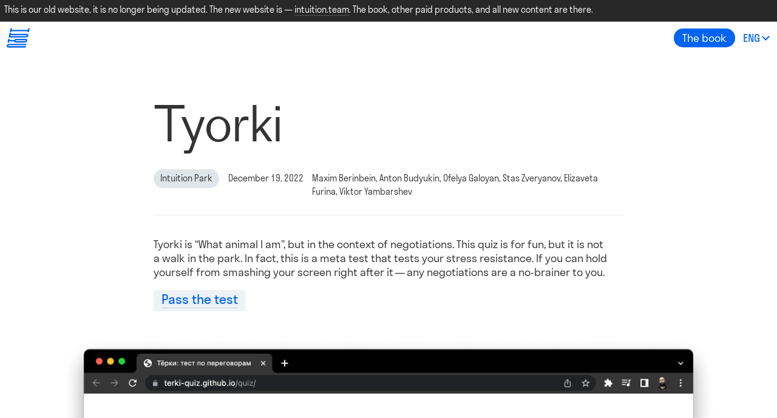

--- FILE ---
content_type: text/html; charset=utf-8
request_url: https://intuition.news/park/tyorki
body_size: 3695
content:
<!DOCTYPE html><html lang="en" prefix="og: http://ogp.me/ns#"><head><title>Intuition Park → Tyorki</title><meta property="og:url" content="http://intuition.team/park/tyorki"> <meta property="og:title" content="Tyorki"><meta property="og:description" content="Tyorki is “What animal I am”, but in the context of negotiations."><meta name="twitter:card" content="summary_large_image"><meta name="twitter:image" content="/images/park/og-img/terki.jpeg"><meta property="og:image" content="/images/park/og-img/terki.jpeg"><link rel="icon" type="image/png" href="/images/favicon-i-old.png"><meta charset="utf-8"><meta name="viewport" content="width=550"><link rel="stylesheet" href="/assets/5.4516a5a0.css"/><!-- Facebook Pixel Code -->
<!-- End Facebook Pixel Code -->
<!-- Global site tag (gtag.js) - Google Analytics -->
<script async src="https://www.googletagmanager.com/gtag/js?id=G-5PHMSTQ595"></script>
<script>  window.dataLayer = window.dataLayer || []; function gtag(){dataLayer.push(arguments);} gtag('js', new Date()); gtag('config', 'G-5PHMSTQ595');</script></head><body class="ids"><div class="this-website-is-old--banner dark"><p>This is our old website, it is no longer being updated. The new website is — <a href="https://intuition.team">intuition.team</a>. The book, other paid products, and all new content are there.</p></div><header class="news dark-nav"><div class="menu"><a class="nav-link icon" href="/"><svg width="479" height="440" viewBox="0 0 479 440" xmlns="http://www.w3.org/2000/svg"><path d="M388.411 238.011H210.18C181.049 238.011 166.641 250.54 160.376 262.756H59.5146L64.5264 238.011H34.1427L17.8545 316.319H48.2382L53.25 291.574H154.111C157.244 309.115 175.725 316.319 193.579 316.319H371.809C393.422 316.319 421.3 306.296 427.252 277.478C433.829 248.347 410.65 238.011 388.411 238.011ZM378.387 287.189H200.157C183.555 287.189 184.495 280.611 185.435 277.165C186.374 271.527 187.314 267.142 204.542 267.142H382.772C399.374 267.142 398.434 273.719 397.494 277.165C396.555 280.611 394.988 287.189 378.387 287.189Z"></path><path d="M0.939791 381.159C-5.01166 409.976 18.1677 420 39.7808 420H394.049L400 391.182H45.7323C29.1309 391.182 30.0706 384.604 31.0103 381.159C31.95 375.521 32.8897 371.135 50.1176 371.135H404.385L410.337 342.318H56.3822C14.0956 342.318 3.44566 369.569 0.939791 381.159Z"></path><path d="M394.362 211.7C436.648 211.7 447.298 184.448 449.804 172.858C455.756 144.041 432.576 134.017 410.963 134.017H87.0791L91.4644 111.778H61.0807L56.6954 134.017L50.744 162.835L46.3587 182.882L40.4072 211.7H70.7909H394.362ZM80.5012 162.835H404.385C420.987 162.835 420.047 169.413 419.107 172.858C418.168 178.497 417.228 182.882 400 182.882H76.4292L80.5012 162.835Z"></path><path d="M97.7292 82.9601H435.396L431.637 100.501H462.021L465.466 82.9601L471.731 54.1425L479.248 20H448.865L441.347 54.1425H103.681L111.511 20H81.1278L73.6102 54.1425L67.6587 82.9601L63.8999 100.501H94.2836L97.7292 82.9601Z"></path></svg></a><nav class="buttons"><a class="ids__button-link rounded" href="/book">The book</a></nav><div class="dropdown"><button class="language-change">ENG</button><div class="dropdown-popup"><div class="switcher-icon"><a href="https://intuition.news/park/tyorki" data-locale="en_US">ENG</a></div><div class="switcher-icon"><a href="https://intuition.news/ru/park/tyorki" data-locale="ru_RU">РУС</a></div></div></div></div></header><main><div class="publication"><section><div class="publication-cover"><div class="publication-cover-wrapper"><h1>Tyorki</h1><div class="publication-cover-info"><a class="rubric-label" href="/park2022">Intuition Park</a><div class="date">December 19, 2022</div><div class="credits">Maxim Berinbein, Anton Budyukin, Ofelya Galoyan, Stas Zveryanov, Elizaveta Furina, Viktor Yambarshev</div></div></div></div></section><section><p>Tyorki is “What animal I am”, but in the context of negotiations. This quiz is for fun, but it is not a walk in the park. In fact, this is a meta test that tests your stress resistance. If you can hold yourself from smashing your screen right after it&thinsp;—&thinsp;any negotiations are a no-brainer to you.</p><div class="park-promo-link"><a href="https://terki-quiz.github.io/quiz/" target="_blank">Pass the test</a></div></section><section class="wide"> <div class="video"><div class="video-frame video-screen"><figure> <img src="/images/park/tyorki/t.png" alt="terki"></figure></div></div></section><section><div class="project-authors"> <div class="authors-box"><div class="author"><div class="role">Arrangement — </div><div class="name">Maxim Berinbein</div><div class="links"> <a href="http://berinbeyn.ru" target="_blank">website</a><a href="https://t.me/mberinbeyn" target="_blank">telegram</a><a href="/cdn-cgi/l/email-protection#234e5b410d544c5148635a424d47465b0d5156" target="_blank">e-mail</a></div><span>, </span></div><div class="author"><div class="role">frontend — </div><div class="name">Anton Budyukin</div><div class="links"> <a href="https://t.me/proverilproveryai" target="_blank">telegram</a><a href="https://www.instagram.com/proveril_proveryai/" target="_blank">instagram</a></div><span>, </span></div><div class="author"><div class="role">layout — </div><div class="name">Ofelya Galoyan</div><div class="links"> <a href="https://t.me/O_Galoyan" target="_blank">telegram</a><a href="https://www.instagram.com/ofelkagaloyan/" target="_blank">instagram</a></div><span>, </span></div><div class="author"><div class="role">script — </div><div class="name">Stas Zveryanov</div><div class="links"> <a href="https://www.instagram.com/zweryanov/" target="_blank">instagram</a><a href="https://t.me/zweryanov" target="_blank">telegram</a><a href="https://twisterblog.ru" target="_blank">website</a></div><span>, </span></div><div class="author"> <div class="role">illustrations — </div><div class="name">Elizaveta Furina</div><div class="links"> <a href="https://lisafolio.site/" target="_blank">website</a><a href="https://t.me/konakonta" target="_blank">telegram</a></div><span>, </span></div><div class="author"><div class="role">design — </div><div class="name">Viktor Yambarshev</div><div class="links"> <a href="https://yambarshev.notion.site/yambarshev/209be49c894149d88f35977737aa8634" target="_blank">website</a><a href="https://t.me/viyambar" target="_blank">telegram</a><a href="/cdn-cgi/l/email-protection#bbcdd295c2dad6d9dac9fbdcd6dad2d795d8d4d6" target="_blank">e-mail</a></div></div></div></div></section></div></main><footer class="news dark-nav"><div class="menu"><a class="nav-link icon" href="/"><svg width="479" height="440" viewBox="0 0 479 440" xmlns="http://www.w3.org/2000/svg"><path d="M388.411 238.011H210.18C181.049 238.011 166.641 250.54 160.376 262.756H59.5146L64.5264 238.011H34.1427L17.8545 316.319H48.2382L53.25 291.574H154.111C157.244 309.115 175.725 316.319 193.579 316.319H371.809C393.422 316.319 421.3 306.296 427.252 277.478C433.829 248.347 410.65 238.011 388.411 238.011ZM378.387 287.189H200.157C183.555 287.189 184.495 280.611 185.435 277.165C186.374 271.527 187.314 267.142 204.542 267.142H382.772C399.374 267.142 398.434 273.719 397.494 277.165C396.555 280.611 394.988 287.189 378.387 287.189Z"></path><path d="M0.939791 381.159C-5.01166 409.976 18.1677 420 39.7808 420H394.049L400 391.182H45.7323C29.1309 391.182 30.0706 384.604 31.0103 381.159C31.95 375.521 32.8897 371.135 50.1176 371.135H404.385L410.337 342.318H56.3822C14.0956 342.318 3.44566 369.569 0.939791 381.159Z"></path><path d="M394.362 211.7C436.648 211.7 447.298 184.448 449.804 172.858C455.756 144.041 432.576 134.017 410.963 134.017H87.0791L91.4644 111.778H61.0807L56.6954 134.017L50.744 162.835L46.3587 182.882L40.4072 211.7H70.7909H394.362ZM80.5012 162.835H404.385C420.987 162.835 420.047 169.413 419.107 172.858C418.168 178.497 417.228 182.882 400 182.882H76.4292L80.5012 162.835Z"></path><path d="M97.7292 82.9601H435.396L431.637 100.501H462.021L465.466 82.9601L471.731 54.1425L479.248 20H448.865L441.347 54.1425H103.681L111.511 20H81.1278L73.6102 54.1425L67.6587 82.9601L63.8999 100.501H94.2836L97.7292 82.9601Z"></path></svg></a><nav class="buttons"><a class="ids__button-link rounded" href="/book">The book</a></nav><div class="dropdown"><button class="language-change">ENG</button><div class="dropdown-popup"><div class="switcher-icon"><a href="https://intuition.news/park/tyorki" data-locale="en_US">ENG</a></div><div class="switcher-icon"><a href="https://intuition.news/ru/park/tyorki" data-locale="ru_RU">РУС</a></div></div></div></div></footer><svg class="iconClipPath" height="0" width="0"><clipPath id="widget-icon-path" transform="scale(0.25)"><path d="M281.8,421.9H139.9c-93.4,0-140-46.5-140-140V140c0-93.5,46.5-140,140-140h142c93.4,0,140,46.5,140,140v142C421.8,375.4,375.3,421.9,281.8,421.9z"></path></clipPath></svg><!-- Yandex.Metrika counter--><script data-cfasync="false" src="/cdn-cgi/scripts/5c5dd728/cloudflare-static/email-decode.min.js"></script><script type="text/javascript">(function(m,e,t,r,i,k,a){m[i]=m[i]||function(){(m[i].a=m[i].a||[]).push(arguments)};
 m[i].l=1*new Date();k=e.createElement(t),a=e.getElementsByTagName(t)[0],k.async=1,k.src=r,a.parentNode.insertBefore(k,a)})
 (window, document, "script", "https://mc.yandex.ru/metrika/tag.js", "ym");

 ym(29687285, "init", {
      clickmap:true,
      trackLinks:true,
      accurateTrackBounce:true,
      webvisor:true,
      trackHash:true
 });</script><noscript><div><img src="https://mc.yandex.ru/watch/29687285" style="position:absolute; left:-9999px;" alt=""></div></noscript><!-- /Yandex.Metrika counter--><div class="this-website-is-old--banner dark"><p>This is our old website, it is no longer being updated. The new website is — <a href="https://intuition.team">intuition.team</a>. The book, other paid products, and all new content are there.</p></div><!-- Root element of PhotoSwipe. Must have class pswp.--><div class="pswp" tabindex="-1" role="dialog" aria-hidden="true"><!--Background of PhotoSwipe.
It's a separate element as animating opacity is faster than rgba().--><div class="pswp__bg"></div><!-- Slides wrapper with overflow:hidden.--><div class="pswp__scroll-wrap"><div class="pswp__container"><div class="pswp__item"></div><div class="pswp__item"></div><div class="pswp__item"></div></div><!-- Default (PhotoSwipeUI_Default) interface on top of sliding area. Can be changed.--><div class="pswp__ui pswp__ui--hidden"><div class="pswp__top-bar"><!-- Controls are self-explanatory. Order can be changed.--><div class="pswp__counter"></div><button class="pswp__button pswp__button--close" title="Close (Esc)"></button><button class="pswp__button pswp__button--share" title="Share"></button><button class="pswp__button pswp__button--fs" title="Toggle fullscreen"></button><button class="pswp__button pswp__button--zoom" title="Zoom in/out"></button><!-- Preloader demo http://codepen.io/dimsemenov/pen/yyBWoR--><!-- element will get class pswp__preloader--active when preloader is running--><div class="pswp__preloader"><div class="pswp__preloader__icn"><div class="pswp__preloader__cut"><div class="pswp__preloader__donut"></div></div></div></div></div><div class="pswp__share-modal pswp__share-modal--hidden pswp__single-tap"><div class="pswp__share-tooltip"></div></div><button class="pswp__button pswp__button--arrow--left" title="Previous (arrow left)"></button><button class="pswp__button pswp__button--arrow--right" title="Next (arrow right)"></button><div class="pswp__caption"><div class="pswp__caption__center"></div></div></div></div></div><script defer src="https://static.cloudflareinsights.com/beacon.min.js/vcd15cbe7772f49c399c6a5babf22c1241717689176015" integrity="sha512-ZpsOmlRQV6y907TI0dKBHq9Md29nnaEIPlkf84rnaERnq6zvWvPUqr2ft8M1aS28oN72PdrCzSjY4U6VaAw1EQ==" data-cf-beacon='{"version":"2024.11.0","token":"da1c9c88e6054807a53be62b1a0e8f39","r":1,"server_timing":{"name":{"cfCacheStatus":true,"cfEdge":true,"cfExtPri":true,"cfL4":true,"cfOrigin":true,"cfSpeedBrain":true},"location_startswith":null}}' crossorigin="anonymous"></script>
</body><script src="/assets/runtime.f117f9cb.js"></script><script src="/assets/vendors~admin~index~main.a55dd684.js"></script><script src="/assets/vendors~admin~main.88fe5898.js"></script><script src="/assets/vendors~main.78e6c449.js"></script><script src="/assets/main.4516a5a0.js"></script></html>

--- FILE ---
content_type: text/css; charset=UTF-8
request_url: https://intuition.news/assets/5.4516a5a0.css
body_size: 52479
content:
/*! normalize.css v8.0.1 | MIT License | github.com/necolas/normalize.css */html{line-height:1.15;-webkit-text-size-adjust:100%}body{margin:0}main{display:block}h1{font-size:2em;margin:0.67em 0}hr{box-sizing:content-box;height:0;overflow:visible}pre{font-family:monospace, monospace;font-size:1em}a{background-color:transparent}abbr[title]{border-bottom:none;text-decoration:underline;text-decoration:underline dotted}b,strong{font-weight:bolder}code,kbd,samp{font-family:monospace, monospace;font-size:1em}small{font-size:80%}sub,sup{font-size:75%;line-height:0;position:relative;vertical-align:baseline}sub{bottom:-0.25em}sup{top:-0.5em}img{border-style:none}button,input,optgroup,select,textarea{font-family:inherit;font-size:100%;line-height:1.15;margin:0}button,input{overflow:visible}button,select{text-transform:none}button,[type="button"],[type="reset"],[type="submit"]{-webkit-appearance:button}button::-moz-focus-inner,[type="button"]::-moz-focus-inner,[type="reset"]::-moz-focus-inner,[type="submit"]::-moz-focus-inner{border-style:none;padding:0}button:-moz-focusring,[type="button"]:-moz-focusring,[type="reset"]:-moz-focusring,[type="submit"]:-moz-focusring{outline:1px dotted ButtonText}fieldset{padding:0.35em 0.75em 0.625em}legend{box-sizing:border-box;color:inherit;display:table;max-width:100%;padding:0;white-space:normal}progress{vertical-align:baseline}textarea{overflow:auto}[type="checkbox"],[type="radio"]{box-sizing:border-box;padding:0}[type="number"]::-webkit-inner-spin-button,[type="number"]::-webkit-outer-spin-button{height:auto}[type="search"]{-webkit-appearance:textfield;outline-offset:-2px}[type="search"]::-webkit-search-decoration{-webkit-appearance:none}::-webkit-file-upload-button{-webkit-appearance:button;font:inherit}details{display:block}summary{display:list-item}template{display:none}[hidden]{display:none}*,*:before,*:after{box-sizing:border-box;outline:none}img{display:block;width:100%}:root{--ids__density: 1.3}:root{--ids__font: 'Root UI', Arial, sans-serif}@font-face{font-family:"Root UI";font-weight:400;font-style:normal;src:url("https://336416.selcdn.ru/winvestor-journal/fonts/PT_Root_UI_Regular.woff2") format("woff2"),url("https://336416.selcdn.ru/winvestor-journal/fonts/PT_Root_UI_Regular.woff") format("woff"),url("https://336416.selcdn.ru/winvestor-journal/fonts/PT_Root_UI_Regular.ttf") format("truetype"),url("https://336416.selcdn.ru/winvestor-journal/fonts/PT_Root_UI_Regular.eot#iefix") format("embedded-opentype")}@font-face{font-family:"Root UI";font-weight:500;font-style:normal;src:url("https://336416.selcdn.ru/winvestor-journal/fonts/PT_Root_UI_Medium.woff2") format("woff2"),url("https://336416.selcdn.ru/winvestor-journal/fonts/PT_Root_UI_Medium.woff") format("woff"),url("https://336416.selcdn.ru/winvestor-journal/fonts/PT_Root_UI_Medium.ttf") format("truetype"),url("https://336416.selcdn.ru/winvestor-journal/fonts/PT_Root_UI_Medium.eot#iefix") format("embedded-opentype")}@font-face{font-family:"Root UI";font-weight:700;font-style:normal;src:url("https://336416.selcdn.ru/winvestor-journal/fonts/PT_Root_UI_Bold.woff2") format("woff2"),url("https://336416.selcdn.ru/winvestor-journal/fonts/PT_Root_UI_Bold.woff") format("woff"),url("https://336416.selcdn.ru/winvestor-journal/fonts/PT_Root_UI_Bold.ttf") format("truetype"),url("https://336416.selcdn.ru/winvestor-journal/fonts/PT_Root_UI_Bold.eot#iefix") format("embedded-opentype")}:root{--ids__background-RGB: 255, 255, 255;--ids__text-RGB: 5, 5, 5;--ids__accent-RGB: 0, 0, 0;--ids__main-RGB: var(--ids__accent-RGB);--ids__surface-RGB: 245, 245, 245;--ids__error-RGB: 240, 84, 95;--ids__success-RGB: 84, 180, 140;--ids__mark-RGB: 255, 248, 128;--ids__code-RGB: 200, 0, 0;--ids__on-main-RGB: var(--ids__background-RGB);--ids__on-accent-RGB: var(--ids__background-RGB);--ids__on-surface-RGB: var(--ids__text-RGB);--ids__link-RGB: 0, 100, 240;--ids__hover-RGB: 0, 220, 0;--ids__outline-RGB: var(--ids__surface-RGB)}img{border-radius:calc(.3em / 3)}.ids__stack.XS,.ids__stack-XS{height:calc(var(--ids__density) * 1em)}@media (max-width: 767px){.ids__stack.XS,.ids__stack-XS{height:calc(var(--ids__density) * 1em / 3)}}.ids__stack.S,.ids__stack-S{height:calc(var(--ids__density) * 2em)}@media (max-width: 767px){.ids__stack.S,.ids__stack-S{height:calc(var(--ids__density) * 1em / 2)}}.ids__stack.M,.ids__stack-M{height:calc(var(--ids__density) * 4em)}@media (max-width: 767px){.ids__stack.M,.ids__stack-M{height:calc(var(--ids__density) * 1em)}}.ids__stack.L,.ids__stack-L{height:calc(var(--ids__density) * 8em)}@media (max-width: 767px){.ids__stack.L,.ids__stack-L{height:calc(var(--ids__density) * 2em)}}.ids__stack.XL,.ids__stack-XL{height:calc(var(--ids__density) * 16em)}@media (max-width: 767px){.ids__stack.XL,.ids__stack-XL{height:calc(var(--ids__density) * 4em)}}.ids__wrapper{position:relative;width:76%;margin:0 auto}@media (max-width: 767px){.ids__wrapper{width:100%;padding:0 calc(var(--ids__density) * 0.6em)}}.ids__wrapper.ids__full-width{width:100%;padding:0 calc(var(--ids__density) * 0.75em)}@media (max-width: 767px){.ids__wrapper.ids__full-width{padding:0 calc(var(--ids__density) * 0.6em)}}.ids__wrapper.ids__edge-to-edge{width:100%}@media (min-width: 768px){.ids__wrapper.ids__shift-right{padding-left:6em}}@media (min-width: 768px){.ids__wrapper.ids__shift-left{padding-right:6em}}.ids{color:RGB(var(--ids__text-RGB));background-color:RGB(var(--ids__background-RGB));font-family:var(--ids__font);font-size:var(--step-0);line-height:var(--ids__density)}.ids__section{margin-top:calc(var(--ids__density) * 1.5em)}@media (max-width: 767px){.ids__section{margin-top:calc(var(--ids__density) * 1em / 2)}}.ids__text{width:85%}@media (max-width: 767px){.ids__text{width:100%}}.ids__grid{margin-top:calc(var(--ids__density) * 1em);display:flex;flex-wrap:wrap}.ids__grid.ids__grid-align-bottom{align-items:flex-end}.ids__grid .ids__grid-cell{width:50%}.ids__grid .ids__grid-cell.ids__grid-cell-align-bottom{align-self:flex-end}@media (max-width: 767px){.ids__grid .ids__grid-cell{width:100%}}.ids__grid.ids__grid-with-gaps{justify-content:space-between}.ids__grid.ids__grid-with-gaps .ids__grid-cell{width:49.5%}@media (max-width: 767px){.ids__grid.ids__grid-with-gaps .ids__grid-cell{width:100%}}.ids__grid.XXL .ids__grid-cell,.ids__grid.ids__grid-size-XXL .ids__grid-cell{width:calc(100% / 2)}@media (max-width: 767px){.ids__grid.XXL .ids__grid-cell,.ids__grid.ids__grid-size-XXL .ids__grid-cell{width:100%}}.ids__grid.XL .ids__grid-cell,.ids__grid.ids__grid-size-XL .ids__grid-cell{width:calc(100% / 3)}@media (max-width: 767px){.ids__grid.XL .ids__grid-cell,.ids__grid.ids__grid-size-XL .ids__grid-cell{width:100%}}.ids__grid.L .ids__grid-cell,.ids__grid.ids__grid-size-L .ids__grid-cell{width:calc(100% / 4)}@media (max-width: 767px){.ids__grid.L .ids__grid-cell,.ids__grid.ids__grid-size-L .ids__grid-cell{width:calc(100% / 2)}}.ids__grid.M .ids__grid-cell,.ids__grid.ids__grid-size-M .ids__grid-cell{width:calc(100% / 5)}@media (max-width: 767px){.ids__grid.M .ids__grid-cell,.ids__grid.ids__grid-size-M .ids__grid-cell{width:calc(100% / 3)}}.ids__grid.S .ids__grid-cell,.ids__grid.ids__grid-size-S .ids__grid-cell{width:calc(100% / 6)}@media (max-width: 767px){.ids__grid.S .ids__grid-cell,.ids__grid.ids__grid-size-S .ids__grid-cell{width:calc(100% / 3)}}.ids__grid.XS .ids__grid-cell,.ids__grid.ids__grid-size-XS .ids__grid-cell{width:calc(100% / 7)}@media (max-width: 767px){.ids__grid.XS .ids__grid-cell,.ids__grid.ids__grid-size-XS .ids__grid-cell{width:calc(100% / 4)}}.ids__grid.XXS .ids__grid-cell,.ids__grid.ids__grid-size-XXS .ids__grid-cell{width:calc(100% / 8)}@media (max-width: 767px){.ids__grid.XXS .ids__grid-cell,.ids__grid.ids__grid-size-XXS .ids__grid-cell{width:calc(100% / 4)}}.ids__grid.ids__grid-inset-L .ids__grid-cell{padding-right:calc(var(--ids__density) * 2em);padding-bottom:calc(var(--ids__density) * 2em)}.ids__grid.ids__grid-inset-M .ids__grid-cell{padding-right:calc(var(--ids__density) * 1em);padding-bottom:calc(var(--ids__density) * 1em)}.ids__grid.ids__grid-inset-S .ids__grid-cell{padding-right:calc(var(--ids__density) * .5em);padding-bottom:calc(var(--ids__density) * .5em)}:root{--fluid-min-width: 1000;--fluid-max-width: 1600;--fluid-screen: 100vw;--type-scale-desktop: 1.5;--font-size-min: 16.00;--font-size-max: 20.00;--type-scale-mobile: 1.333;--font-size-min-mobile: 17.00;--font-size-max-mobile: 17.00;--fluid-bp: calc(
    (var(--fluid-screen) - var(--fluid-min-width) / 16 * 1rem) /
      (var(--fluid-max-width) - var(--fluid-min-width))
  );--step-0: calc(
    ((var(--f-0-min) / 16) * 1rem) + (var(--f-0-max) - var(--f-0-min)) *
      var(--fluid-bp)
  );--f-1-min: calc(var(--f-0-min) * var(--type-scale));--f-1-max: calc(var(--f-0-max) * var(--type-scale));--step-1: calc(
    ((var(--f-1-min) / 16) * 1rem) + (var(--f-1-max) - var(--f-1-min)) *
      var(--fluid-bp)
  );--f-2-min: calc(var(--f-1-min) * var(--type-scale));--f-2-max: calc(var(--f-1-max) * var(--type-scale));--step-2: calc(
    ((var(--f-2-min) / 16) * 1rem) + (var(--f-2-max) - var(--f-2-min)) *
      var(--fluid-bp)
  );--f-3-min: calc(var(--f-2-min) * var(--type-scale));--f-3-max: calc(var(--f-2-max) * var(--type-scale));--step-3: calc(
    ((var(--f-3-min) / 16) * 1rem) + (var(--f-3-max) - var(--f-3-min)) *
      var(--fluid-bp)
  );--f--1-min: calc(var(--f-0-min) / var(--type-scale));--f--1-max: calc(var(--f-0-max) / var(--type-scale));--step--1: calc(
    ((var(--f--1-min) / 16) * 1rem) + (var(--f--1-max) - var(--f--1-min)) *
      var(--fluid-bp)
  );--f--2-min: calc(var(--f--1-min) / var(--type-scale));--f--2-max: calc(var(--f--1-max) / var(--type-scale));--step--2: calc(
    ((var(--f--2-min) / 16) * 1rem) + (var(--f--2-max) - var(--f--2-min)) *
      var(--fluid-bp)
  )}@media (min-width: 768px){:root{--f-0-min: var(--font-size-min);--f-0-max: var(--font-size-max);--type-scale: var(--type-scale-desktop)}}@media (max-width: 767px){:root{--f-0-min: var(--font-size-min-mobile);--f-0-max: var(--font-size-max-mobile);--type-scale: var(--type-scale-mobile)}}@media screen and (max-width: 1000px){:root{--fluid-screen: calc(var(--fluid-min-width) * 1px);--fluid-bp: calc(
    (var(--fluid-screen) - var(--fluid-min-width) / 16 * 1rem) /
      (var(--fluid-max-width) - var(--fluid-min-width))
  );--step-0: calc(
    ((var(--f-0-min) / 16) * 1rem) + (var(--f-0-max) - var(--f-0-min)) *
      var(--fluid-bp)
  );--f-1-min: calc(var(--f-0-min) * var(--type-scale));--f-1-max: calc(var(--f-0-max) * var(--type-scale));--step-1: calc(
    ((var(--f-1-min) / 16) * 1rem) + (var(--f-1-max) - var(--f-1-min)) *
      var(--fluid-bp)
  );--f-2-min: calc(var(--f-1-min) * var(--type-scale));--f-2-max: calc(var(--f-1-max) * var(--type-scale));--step-2: calc(
    ((var(--f-2-min) / 16) * 1rem) + (var(--f-2-max) - var(--f-2-min)) *
      var(--fluid-bp)
  );--f-3-min: calc(var(--f-2-min) * var(--type-scale));--f-3-max: calc(var(--f-2-max) * var(--type-scale));--step-3: calc(
    ((var(--f-3-min) / 16) * 1rem) + (var(--f-3-max) - var(--f-3-min)) *
      var(--fluid-bp)
  );--f--1-min: calc(var(--f-0-min) / var(--type-scale));--f--1-max: calc(var(--f-0-max) / var(--type-scale));--step--1: calc(
    ((var(--f--1-min) / 16) * 1rem) + (var(--f--1-max) - var(--f--1-min)) *
      var(--fluid-bp)
  );--f--2-min: calc(var(--f--1-min) / var(--type-scale));--f--2-max: calc(var(--f--1-max) / var(--type-scale));--step--2: calc(
    ((var(--f--2-min) / 16) * 1rem) + (var(--f--2-max) - var(--f--2-min)) *
      var(--fluid-bp)
  )}}@media screen and (min-width: 1600px){:root{--fluid-screen: calc(var(--fluid-max-width) * 1px);--fluid-bp: calc(
    (var(--fluid-screen) - var(--fluid-min-width) / 16 * 1rem) /
      (var(--fluid-max-width) - var(--fluid-min-width))
  );--step-0: calc(
    ((var(--f-0-min) / 16) * 1rem) + (var(--f-0-max) - var(--f-0-min)) *
      var(--fluid-bp)
  );--f-1-min: calc(var(--f-0-min) * var(--type-scale));--f-1-max: calc(var(--f-0-max) * var(--type-scale));--step-1: calc(
    ((var(--f-1-min) / 16) * 1rem) + (var(--f-1-max) - var(--f-1-min)) *
      var(--fluid-bp)
  );--f-2-min: calc(var(--f-1-min) * var(--type-scale));--f-2-max: calc(var(--f-1-max) * var(--type-scale));--step-2: calc(
    ((var(--f-2-min) / 16) * 1rem) + (var(--f-2-max) - var(--f-2-min)) *
      var(--fluid-bp)
  );--f-3-min: calc(var(--f-2-min) * var(--type-scale));--f-3-max: calc(var(--f-2-max) * var(--type-scale));--step-3: calc(
    ((var(--f-3-min) / 16) * 1rem) + (var(--f-3-max) - var(--f-3-min)) *
      var(--fluid-bp)
  );--f--1-min: calc(var(--f-0-min) / var(--type-scale));--f--1-max: calc(var(--f-0-max) / var(--type-scale));--step--1: calc(
    ((var(--f--1-min) / 16) * 1rem) + (var(--f--1-max) - var(--f--1-min)) *
      var(--fluid-bp)
  );--f--2-min: calc(var(--f--1-min) / var(--type-scale));--f--2-max: calc(var(--f--1-max) / var(--type-scale));--step--2: calc(
    ((var(--f--2-min) / 16) * 1rem) + (var(--f--2-max) - var(--f--2-min)) *
      var(--fluid-bp)
  )}}@media (max-width: 767px){:root{--fluid-min-width: 320;--fluid-max-width: 768;--fluid-screen: 100vw;--fluid-bp: calc(
    (var(--fluid-screen) - var(--fluid-min-width) / 16 * 1rem) /
      (var(--fluid-max-width) - var(--fluid-min-width))
  );--step-0: calc(
    ((var(--f-0-min) / 16) * 1rem) + (var(--f-0-max) - var(--f-0-min)) *
      var(--fluid-bp)
  );--f-1-min: calc(var(--f-0-min) * var(--type-scale));--f-1-max: calc(var(--f-0-max) * var(--type-scale));--step-1: calc(
    ((var(--f-1-min) / 16) * 1rem) + (var(--f-1-max) - var(--f-1-min)) *
      var(--fluid-bp)
  );--f-2-min: calc(var(--f-1-min) * var(--type-scale));--f-2-max: calc(var(--f-1-max) * var(--type-scale));--step-2: calc(
    ((var(--f-2-min) / 16) * 1rem) + (var(--f-2-max) - var(--f-2-min)) *
      var(--fluid-bp)
  );--f-3-min: calc(var(--f-2-min) * var(--type-scale));--f-3-max: calc(var(--f-2-max) * var(--type-scale));--step-3: calc(
    ((var(--f-3-min) / 16) * 1rem) + (var(--f-3-max) - var(--f-3-min)) *
      var(--fluid-bp)
  );--f--1-min: calc(var(--f-0-min) / var(--type-scale));--f--1-max: calc(var(--f-0-max) / var(--type-scale));--step--1: calc(
    ((var(--f--1-min) / 16) * 1rem) + (var(--f--1-max) - var(--f--1-min)) *
      var(--fluid-bp)
  );--f--2-min: calc(var(--f--1-min) / var(--type-scale));--f--2-max: calc(var(--f--1-max) / var(--type-scale));--step--2: calc(
    ((var(--f--2-min) / 16) * 1rem) + (var(--f--2-max) - var(--f--2-min)) *
      var(--fluid-bp)
  )}}.ids section{margin-top:calc(var(--ids__density) * 1.5em)}@media (max-width: 767px){.ids section{margin-top:calc(var(--ids__density) * 1em / 2)}}.ids a{color:RGB(var(--ids__link-RGB));border-bottom:1px solid rgba(var(--ids__link-RGB), 0.2);text-decoration:none}.ids a:hover{color:RGB(var(--ids__hover-RGB));border-bottom:1px solid rgba(var(--ids__hover-RGB), 0.2)}.ids p{margin-top:0;margin-bottom:calc(var(--ids__density) * 0.4em)}.ids .ids__lead{font-size:1.2em;font-weight:500;line-height:var(--ids__density);margin-bottom:calc(var(--ids__density) * 0.4em)}@media (max-width: 767px){.ids .ids__lead{font-size:1em;line-height:var(--ids__density)}}.ids h1,.ids h2,.ids h3,.ids h4,.ids h5,.ids h6{margin:0;font-weight:600}.ids h1 mark,.ids h2 mark,.ids h3 mark,.ids h4 mark,.ids h5 mark,.ids h6 mark{background:none;box-shadow:inset 0 -0.15em RGB(var(--ids__background-RGB)),inset 0 -0.5em RGB(var(--ids__mark-RGB))}.ids h1{font-size:var(--step-3);line-height:calc(var(--ids__density) / 1.3);margin-bottom:0.4em}.ids h2{font-size:var(--step-2);line-height:calc(var(--ids__density) / 1.2);margin-bottom:0.5em}.ids h3{font-size:var(--step-1);line-height:calc(var(--ids__density) / 1.1);margin-bottom:0.6em}.ids h4{font-size:var(--step-0);line-height:var(--ids__density);margin-bottom:0.6em}.ids h5{font-size:calc(var(--step-0) * 0.8);line-height:var(--ids__density);margin-bottom:0.7em}.ids h6{font-size:calc(var(--step-0) * 0.6);text-transform:uppercase;line-height:var(--ids__density);margin-bottom:0.7em}.ids strong,.ids b{font-weight:600}.ids mark{color:RGB(var(--ids__text-RGB));background-color:RGB(var(--ids__mark-RGB))}.ids ul,.ids ol{margin:0 0 calc(var(--ids__density) * 0.75em) 0;padding:0}.ids ul li,.ids ol li{position:relative;margin-bottom:calc(var(--ids__density) * 0.5em)}.ids ul li{list-style-type:none;padding-left:calc(var(--ids__density) * 0.75em)}.ids ul li:before{position:absolute;left:0;content:'⋅ '}.ids ul.checked li:before{content:'✓';position:absolute;left:0;width:0.7em;height:0.7em}.ids ol li{list-style:decimal inside none}.ids blockquote{font-size:1.4em;line-height:var(--ids__density);margin:0;padding-left:calc(var(--ids__density) * 0.75em);margin-bottom:calc(var(--ids__density) * 1em)}.ids aside{margin:0;margin-bottom:calc(var(--ids__density) * 0.75em);background:RGB(var(--ids__surface-RGB));padding:calc(var(--ids__density) * 0.75em);padding-right:calc(var(--ids__density) * 2em);border-radius:.3em}@media (max-width: 767px){.ids aside{padding-right:calc(var(--ids__density) * 0.75em)}}.ids code{font-weight:500;padding:0 calc(var(--ids__density) * 0.2em);background:RGB(var(--ids__surface-RGB));color:RGB(var(--ids__code-RGB))}.ids figure{margin:0 0 calc(var(--ids__density) * 0.5em) 0}.ids figure.XXS,.ids figure.ids__figure__XXS{width:25%}.ids figure.XS,.ids figure.ids__figure__XS{width:50%}.ids figure.S,.ids figure.ids__figure__S{width:75%}.ids figure figcaption{margin-top:calc(var(--ids__density) * 0.25em);font-size:0.8em;line-height:var(--ids__density);opacity:0.7}.ids details{padding:.5em;cursor:pointer;border-radius:.3em}.ids details summary{padding-bottom:0 calc(var(--ids__density) * 0.2em)}.ids .ids__error-color{color:RGB(var(--ids__error-RGB))}.ids .ids__success-color{color:RGB(var(--ids__success-RGB))}.ids .ids__label{display:inline-block;padding:0 calc(var(--ids__density) * 0.2em);background-color:RGB(var(--ids__accent-RGB));color:RGB(var(--ids__on-accent-RGB));border-radius:calc(.3em / 2)}.ids .ids__label.ids__label-outline{background-color:RGB(var(--ids__on-accent-RGB));color:RGB(var(--ids__text-RGB));border:2px solid RGB(var(--ids__accent-RGB))}.ids .ids__label.ids__label-S{font-size:.9em}.ids form{width:100%;margin:0 0 0.6em 0}.ids .ids__form-error-message,.ids .ids__form-success-message{font-size:0.8em;line-height:1.2;margin-top:.2em}.ids .ids__form-error-message{color:RGB(var(--ids__error-RGB))}.ids .ids__form-error-message a{color:RGB(var(--ids__error-RGB));border-color:rgba(var(--ids__error-RGB), 0.3)}.ids .ids__form-success-message{color:RGB(var(--ids__success-RGB))}.ids .ids__form-success-message a{color:RGB(var(--ids__success-RGB));border-color:rgba(var(--ids__success-RGB), 0.3)}.ids button,.ids a.ids__button-link{border:0;background-color:RGB(var(--ids__accent-RGB));color:RGB(var(--ids__on-accent-RGB));border-radius:.3em;padding:calc(var(--ids__density) * 1em / 3) calc(var(--ids__density) * 1em) calc(var(--ids__density) * 1em / 2.5);line-height:var(--ids__density);white-space:nowrap;cursor:pointer}.ids button.XS,.ids button.size-XS,.ids a.ids__button-link.XS,.ids a.ids__button-link.size-XS{font-size:.6em;text-transform:uppercase;letter-spacing:0.1em;padding-top:calc(var(--ids__density) * 1em / 2.5)}.ids button.S,.ids button.size-S,.ids a.ids__button-link.S,.ids a.ids__button-link.size-S{font-size:.8em}.ids button.L,.ids button.size-L,.ids a.ids__button-link.L,.ids a.ids__button-link.size-L{font-size:1.5em;padding:calc(var(--ids__density)*1em/5) calc(var(--ids__density)*1em/1.5) calc(var(--ids__density)*1em/4)}.ids button.XL,.ids button.size-XL,.ids a.ids__button-link.XL,.ids a.ids__button-link.size-XL{font-size:2.5em;padding:calc(var(--ids__density)*1em/5) calc(var(--ids__density)*1em/1.5) calc(var(--ids__density)*1em/4)}.ids button:hover,.ids a.ids__button-link:hover{background-color:rgba(var(--ids__accent-RGB), 0.8)}.ids button:focus,.ids a.ids__button-link:focus{box-shadow:0 0 0 5px RGB(var(--ids__outline-RGB));outline:none}.ids button:disabled,.ids a.ids__button-link:disabled{opacity:.15;cursor:default;pointer-events:none}.ids button:disabled:hover,.ids a.ids__button-link:disabled:hover{background-color:RGB(var(--ids__accent-RGB))}.ids a.ids__button-link{display:inline-block}.ids .ids__form-field{margin-bottom:calc(var(--ids__density) * 1em)}.ids input,.ids textarea{width:100%;padding:calc(var(--ids__density) * 1em / 3) calc(var(--ids__density) * 1em) calc(var(--ids__density) * 1em / 2.5);padding-left:calc(var(--ids__density) * 1em / 2);border:1px solid RGB(var(--ids__text-RGB));border-bottom:2px solid RGB(var(--ids__text-RGB));border-radius:.3em;background:transparent;color:RGB(var(--ids__text-RGB))}.ids input.XS,.ids input.size-XS,.ids textarea.XS,.ids textarea.size-XS{font-size:.6em}.ids input.S,.ids input.size-S,.ids textarea.S,.ids textarea.size-S{font-size:.8em}.ids input.L,.ids input.size-L,.ids textarea.L,.ids textarea.size-L{font-size:1.5em;padding-top:calc(var(--ids__density)*1em/5);padding-bottom:calc(var(--ids__density)*1em/4)}.ids input.XL,.ids input.size-XL,.ids textarea.XL,.ids textarea.size-XL{font-size:2.5em;padding-top:calc(var(--ids__density)*1em/5);padding-bottom:calc(var(--ids__density)*1em/4)}.ids input.ids__input-error-state,.ids textarea.ids__input-error-state{border-bottom:2px solid RGB(var(--ids__error-RGB))}.ids input:focus,.ids textarea:focus{box-shadow:0 0 0 5px RGB(var(--ids__outline-RGB));outline:none}.ids input:disabled,.ids textarea:disabled{opacity:.35;cursor:default}.ids input.ids__input-text-line,.ids textarea.ids__input-text-line{display:inline-block;width:100%;margin:.5em 0 1em 0;padding-left:0;border:0;border-radius:.3em .3em 0 0;background:transparent;color:RGB(var(--ids__text-RGB));border-bottom:2px solid RGB(var(--ids__text-RGB))}.ids input.ids__input-text-line:active,.ids textarea.ids__input-text-line:active{border-bottom:2px solid RGB(var(--ids__text-RGB));border-radius:.3em}.ids input.ids__input-text-line::placeholder,.ids textarea.ids__input-text-line::placeholder{color:rgba(var(--ids__text-RGB), 0.6)}.ids input.ids__input-text-line:focus,.ids textarea.ids__input-text-line:focus{border-radius:.3em}.ids input.ids__input-text-line:disabled,.ids textarea.ids__input-text-line:disabled{opacity:.35;cursor:default}.ids textarea{height:4em;resize:none;overflow:auto}.ids textarea.ids__input-text-line{margin:0em 0 1em 0;height:2.5em}.ids label{display:inline-block;margin-bottom:.2em}.ids .ids__select{position:relative;display:inline-block}.ids .ids__select select{-webkit-appearance:none;-moz-appearance:none;appearance:none;padding:calc(var(--ids__density) * 1em / 3) calc(var(--ids__density) * 1.5em) calc(var(--ids__density) * 1em / 2.5);padding-left:calc(var(--ids__density) * 1em / 2);border:1px solid RGB(var(--ids__text-RGB));border-bottom:2px solid RGB(var(--ids__text-RGB));border-radius:.3em;background:transparent;color:RGB(var(--ids__text-RGB))}@media (max-width: 767px){.ids .ids__select select{max-width:16em}}.ids .ids__select select:hover{background-color:rgba(var(--ids__surface-RGB), 1)}.ids .ids__select select:focus{box-shadow:0 0 0 5px rgba(var(--ids__outline-RGB), 1);outline:none}.ids .ids__select:after{position:absolute;content:'〈';top:0.8em;right:calc(var(--ids__density) * 1em / 2);transform:rotate(-90deg) scaleX(1.2) scaleY(0.7);z-index:10;pointer-events:none}.ids .ids__checkbox{display:flex}.ids .ids__checkbox label{display:inline-block;margin-top:-.11em}.ids .ids__checkbox input[type='checkbox']{-webkit-appearance:none;display:inline-block;position:relative;width:1em;height:1em;border:1px solid rgba(var(--ids__text-RGB), 0.4);border-radius:calc(.3em / 2);margin-right:.5em;padding:0;vertical-align:baseline;cursor:pointer;flex-shrink:0;overflow:hidden}.ids .ids__checkbox input[type='checkbox']:hover{border:1px solid RGB(var(--ids__text-RGB))}.ids .ids__checkbox input[type='checkbox']:checked{border:1px solid rgba(var(--ids__accent-RGB), 1);background-color:RGB(var(--ids__accent-RGB))}.ids .ids__checkbox input[type='checkbox']:checked:before{content:"";position:absolute;width:.4em;height:.6em;border-right:2px solid RGB(var(--ids__on-accent-RGB));border-bottom:2px solid RGB(var(--ids__on-accent-RGB));left:.25em;top:.025em;transform:rotate(45deg)}@media (max-width: 767px){.ids .ids__checkbox input[type='checkbox']:checked:before{left:.20em;top:.08em}}.ids .ids__checkbox input[type='checkbox']:checked:hover{background-color:rgba(var(--ids__text-RGB), 0.8);border:1px solid rgba(var(--ids__accent-RGB), 0.8)}.ids .ids__checkbox input[type='checkbox']:disabled{opacity:.35;cursor:default}.ids .ids__checkbox input[type='checkbox']:disabled:hover{border:1px solid rgba(var(--ids__text-RGB), 0.4)}.ids .ids__checkbox input[type='checkbox']:focus{box-shadow:0 0 0 5px RGB(var(--ids__outline-RGB));outline:none}.ids .ids__radio label{display:inline-block;vertical-align:top}.ids .ids__radio input[type='radio']{margin-right:.3em;margin-top:.13em;margin-bottom:.6em;padding:0;-webkit-appearance:none;display:inline-block;vertical-align:top;position:relative;width:1em;height:1em;border:1px solid rgba(var(--ids__text-RGB), 0.4);border-radius:50%}.ids .ids__radio input[type='radio']:hover{border:1px solid RGB(var(--ids__text-RGB))}.ids .ids__radio input[type='radio']:checked{border:1px solid rgba(var(--ids__accent-RGB), 1);background-color:RGB(var(--ids__accent-RGB))}.ids .ids__radio input[type='radio']:checked:after{content:'';width:.3em;height:.3em;background-color:RGB(var(--ids__on-accent-RGB));border-radius:50%;position:absolute;left:.3em;top:.3em;color:RGB(var(--ids__on-accent-RGB));flex-shrink:0}.ids .ids__radio input[type='radio']:checked:hover{cursor:default}.ids .ids__radio input[type='radio']:disabled{opacity:.35;cursor:default}.ids .ids__radio input[type='radio']:disabled:hover{border:1px solid rgba(var(--ids__text-RGB), 0.4)}.ids .ids__radio input[type='radio']:focus{box-shadow:0 0 0 5px RGB(var(--ids__outline-RGB));outline:none}.ids .ids__radiogroup-toggle{display:flex;flex-direction:row;border-radius:.3em}.ids .ids__radiogroup-toggle .ids__radiogroup-option{white-space:nowrap}.ids .ids__radiogroup-toggle .ids__radiogroup-option input[type='radio']{display:none}.ids .ids__radiogroup-toggle .ids__radiogroup-option input[type='radio']:checked+label{background-color:RGB(var(--ids__accent-RGB));color:RGB(var(--ids__on-accent-RGB))}.ids .ids__radiogroup-toggle .ids__radiogroup-option input[type='radio']:focus{box-shadow:0 0 0 5px RGB(var(--ids__outline-RGB));outline:none}.ids .ids__radiogroup-toggle .ids__radiogroup-option label{padding:calc(var(--ids__density) * 1em / 3) calc(var(--ids__density) * 1em) calc(var(--ids__density) * 1em / 2.5);background-color:rgba(var(--ids__text-RGB), 0.1);cursor:pointer}.ids .ids__radiogroup-toggle .ids__radiogroup-option label:hover{background-color:rgba(var(--ids__text-RGB), 0.15)}.ids .ids__radiogroup-toggle .ids__radiogroup-option:first-child label{border-radius:.3em 0 0 .3em}.ids .ids__radiogroup-toggle .ids__radiogroup-option:last-child label{border-radius:0 .3em .3em 0}.ids .ids__radiogroup-toggle:disabled{opacity:.35;cursor:default}.ids .ids__radiogroup-toggle:disabled:hover label{background-color:rgba(var(--ids__text-RGB), 0.1)}.ids .ids__radiogroup-toggle.monochrome .ids__radiogroup-option input[type='radio']:checked+label{background-color:RGB(var(--ids__text-RGB));color:RGB(var(--ids__background-RGB))}.ids .ids__radiogroup-toggle.monochrome .ids__radiogroup-option label{background-color:transparent;color:RGB(var(--ids__text-RGB));border-top:1px solid RGB(var(--ids__text-RGB));border-bottom:1px solid RGB(var(--ids__text-RGB))}.ids .ids__radiogroup-toggle.monochrome .ids__radiogroup-option label:hover{background-color:rgba(var(--ids__text-RGB), 0.15)}.ids .ids__radiogroup-toggle.monochrome .ids__radiogroup-option:first-child label{border-left:1px solid RGB(var(--ids__text-RGB))}.ids .ids__radiogroup-toggle.monochrome .ids__radiogroup-option:last-child label{border-right:1px solid RGB(var(--ids__text-RGB))}.ids table{width:100%;border-spacing:0}.ids table th{text-align:left;vertical-align:top;padding:.5em 0;border-bottom:2px solid RGB(var(--ids__text-RGB))}.ids table td{padding:calc(var(--ids__density) * 0.6em) 0;border-bottom:1px solid rgba(var(--ids__text-RGB), 0.15)}.ids table tr:last-child td{border-bottom:none}.ids .pswp button{background-color:transparent}.ids .pswp button:hover{background-color:transparent}.ids__divider-line{display:block;width:100%;height:1px;background-color:rgba(var(--ids__text-RGB), 0.2);margin-bottom:calc(var(--ids__density) * 1em)}.ids__admin-form{width:100%}.ids__error-toast,.ids__success-toast{position:relative;display:block;width:20em;padding:.4em 1em .5em;border-radius:.3em;margin-bottom:calc(var(--ids__density) * 1em)}.ids__error-toast{background-color:rgba(var(--ids__error-RGB), 0.15);color:RGB(var(--ids__error-RGB))}.ids__success-toast{background-color:rgba(var(--ids__success-RGB), 0.15);color:RGB(var(--ids__success-RGB))}.likely{opacity:0;transition:opacity .1s ease-in}.likely *{visibility:hidden}.likely_visible{opacity:1}.likely_visible *{visibility:inherit}.likely{font-size:0 !important;font-weight:400;font-family:Helvetica Neue,Arial,sans-serif;text-indent:0 !important;-webkit-font-smoothing:antialiased;-moz-osx-font-smoothing:grayscale}.likely,.likely *{display:inline-block}.likely__widget{position:relative;white-space:nowrap}.likely__button,.likely__counter{text-decoration:none;text-rendering:optimizeLegibility;margin:0;outline:0}.likely__button{position:relative;cursor:pointer;user-select:none}.likely__counter{display:none;position:relative}.likely_ready .likely__counter{display:inline-block}.likely_ready .likely__counter_empty{display:none}.likely__button,.likely__counter,.likely__icon,.likely__widget{vertical-align:top}.likely__widget{transition:background .33s ease-out,color .33s ease-out,fill .33s ease-out}.likely__widget:active,.likely__widget:focus,.likely__widget:hover{transition:none;cursor:pointer}@media (hover: none){.likely__widget:active,.likely__widget:focus,.likely__widget:hover{transition:background .33s ease-out,color .33s ease-out,fill .33s ease-out;cursor:unset}}.likely__icon{position:relative;text-align:left}.likely svg{position:absolute}.likely__button,.likely__counter{line-height:inherit;cursor:inherit}.likely__button:empty{display:none}.likely__counter{text-align:center}.likely .likely__widget{color:#000;background:rgba(232,232,232,0.8)}.likely .likely__counter{background-size:1px 1px;background-repeat:repeat-y;background-image:linear-gradient(90deg, rgba(0,0,0,0.2) 0, transparent 0.5px, transparent)}.likely-light .likely__widget{color:#fff;fill:#fff;background:rgba(237,237,237,0.16);text-shadow:rgba(0,0,0,0.2) 0 0 0.33em}.likely-light .likely__counter{background-image:linear-gradient(90deg, rgba(255,255,255,0.4) 0, rgba(255,255,255,0) 0.5px, rgba(255,255,255,0))}.likely__widget_facebook{fill:#1877f2}.likely__widget_facebook:active,.likely__widget_facebook:focus,.likely__widget_facebook:hover{background:rgba(197,221,251,0.8)}@media (hover: none){.likely__widget_facebook:active,.likely__widget_facebook:focus,.likely__widget_facebook:hover{background:rgba(232,232,232,0.8)}}.likely-light .likely__widget_facebook:active,.likely-light .likely__widget_facebook:focus,.likely-light .likely__widget_facebook:hover{text-shadow:#1877f2 0 0 .25em;background:rgba(24,119,242,0.7)}@media (hover: none){.likely-light .likely__widget_facebook:active,.likely-light .likely__widget_facebook:focus,.likely-light .likely__widget_facebook:hover{text-shadow:rgba(0,0,0,0.2) 0 0 0.33em;background:rgba(237,237,237,0.16)}}.likely__widget_linkedin{fill:#0a66c2}.likely__widget_linkedin:active,.likely__widget_linkedin:focus,.likely__widget_linkedin:hover{background:rgba(193,216,239,0.8)}@media (hover: none){.likely__widget_linkedin:active,.likely__widget_linkedin:focus,.likely__widget_linkedin:hover{background:rgba(232,232,232,0.8)}}.likely-light .likely__widget_linkedin:active,.likely-light .likely__widget_linkedin:focus,.likely-light .likely__widget_linkedin:hover{text-shadow:#0a66c2 0 0 .25em;background:rgba(10,102,194,0.7)}@media (hover: none){.likely-light .likely__widget_linkedin:active,.likely-light .likely__widget_linkedin:focus,.likely-light .likely__widget_linkedin:hover{text-shadow:rgba(0,0,0,0.2) 0 0 0.33em;background:rgba(237,237,237,0.16)}}.likely__widget_odnoklassniki{fill:#ee8208}.likely__widget_odnoklassniki:active,.likely__widget_odnoklassniki:focus,.likely__widget_odnoklassniki:hover{background:rgba(250,224,194,0.8)}@media (hover: none){.likely__widget_odnoklassniki:active,.likely__widget_odnoklassniki:focus,.likely__widget_odnoklassniki:hover{background:rgba(232,232,232,0.8)}}.likely-light .likely__widget_odnoklassniki:active,.likely-light .likely__widget_odnoklassniki:focus,.likely-light .likely__widget_odnoklassniki:hover{text-shadow:#ee8208 0 0 .25em;background:rgba(238,130,8,0.7)}@media (hover: none){.likely-light .likely__widget_odnoklassniki:active,.likely-light .likely__widget_odnoklassniki:focus,.likely-light .likely__widget_odnoklassniki:hover{text-shadow:rgba(0,0,0,0.2) 0 0 0.33em;background:rgba(237,237,237,0.16)}}.likely__widget_pinterest{fill:#e60019}.likely__widget_pinterest:active,.likely__widget_pinterest:focus,.likely__widget_pinterest:hover{background:rgba(248,191,197,0.8)}@media (hover: none){.likely__widget_pinterest:active,.likely__widget_pinterest:focus,.likely__widget_pinterest:hover{background:rgba(232,232,232,0.8)}}.likely-light .likely__widget_pinterest:active,.likely-light .likely__widget_pinterest:focus,.likely-light .likely__widget_pinterest:hover{text-shadow:#e60019 0 0 .25em;background:rgba(230,0,25,0.7)}@media (hover: none){.likely-light .likely__widget_pinterest:active,.likely-light .likely__widget_pinterest:focus,.likely-light .likely__widget_pinterest:hover{text-shadow:rgba(0,0,0,0.2) 0 0 0.33em;background:rgba(237,237,237,0.16)}}.likely__widget_reddit{fill:#ff4501}.likely__widget_reddit:active,.likely__widget_reddit:focus,.likely__widget_reddit:hover{background:rgba(255,208,191,0.8)}@media (hover: none){.likely__widget_reddit:active,.likely__widget_reddit:focus,.likely__widget_reddit:hover{background:rgba(232,232,232,0.8)}}.likely-light .likely__widget_reddit:active,.likely-light .likely__widget_reddit:focus,.likely-light .likely__widget_reddit:hover{text-shadow:#ff4501 0 0 .25em;background:rgba(255,69,1,0.7)}@media (hover: none){.likely-light .likely__widget_reddit:active,.likely-light .likely__widget_reddit:focus,.likely-light .likely__widget_reddit:hover{text-shadow:rgba(0,0,0,0.2) 0 0 0.33em;background:rgba(237,237,237,0.16)}}.likely__widget_telegram{fill:#35a3dc}.likely__widget_telegram:active,.likely__widget_telegram:focus,.likely__widget_telegram:hover{background:rgba(204,232,246,0.8)}@media (hover: none){.likely__widget_telegram:active,.likely__widget_telegram:focus,.likely__widget_telegram:hover{background:rgba(232,232,232,0.8)}}.likely-light .likely__widget_telegram:active,.likely-light .likely__widget_telegram:focus,.likely-light .likely__widget_telegram:hover{text-shadow:#35a3dc 0 0 .25em;background:rgba(53,163,220,0.7)}@media (hover: none){.likely-light .likely__widget_telegram:active,.likely-light .likely__widget_telegram:focus,.likely-light .likely__widget_telegram:hover{text-shadow:rgba(0,0,0,0.2) 0 0 0.33em;background:rgba(237,237,237,0.16)}}.likely__widget_twitter{fill:#1da1f2}.likely__widget_twitter:active,.likely__widget_twitter:focus,.likely__widget_twitter:hover{background:rgba(198,231,251,0.8)}@media (hover: none){.likely__widget_twitter:active,.likely__widget_twitter:focus,.likely__widget_twitter:hover{background:rgba(232,232,232,0.8)}}.likely-light .likely__widget_twitter:active,.likely-light .likely__widget_twitter:focus,.likely-light .likely__widget_twitter:hover{text-shadow:#1da1f2 0 0 .25em;background:rgba(29,161,242,0.7)}@media (hover: none){.likely-light .likely__widget_twitter:active,.likely-light .likely__widget_twitter:focus,.likely-light .likely__widget_twitter:hover{text-shadow:rgba(0,0,0,0.2) 0 0 0.33em;background:rgba(237,237,237,0.16)}}.likely__widget_viber{fill:#7360f2}.likely__widget_viber:active,.likely__widget_viber:focus,.likely__widget_viber:hover{background:rgba(220,215,251,0.8)}@media (hover: none){.likely__widget_viber:active,.likely__widget_viber:focus,.likely__widget_viber:hover{background:rgba(232,232,232,0.8)}}.likely-light .likely__widget_viber:active,.likely-light .likely__widget_viber:focus,.likely-light .likely__widget_viber:hover{text-shadow:#7360f2 0 0 .25em;background:rgba(115,96,242,0.7)}@media (hover: none){.likely-light .likely__widget_viber:active,.likely-light .likely__widget_viber:focus,.likely-light .likely__widget_viber:hover{text-shadow:rgba(0,0,0,0.2) 0 0 0.33em;background:rgba(237,237,237,0.16)}}.likely__widget_vkontakte{fill:#4680c2}.likely__widget_vkontakte:active,.likely__widget_vkontakte:focus,.likely__widget_vkontakte:hover{background:rgba(208,223,239,0.8)}@media (hover: none){.likely__widget_vkontakte:active,.likely__widget_vkontakte:focus,.likely__widget_vkontakte:hover{background:rgba(232,232,232,0.8)}}.likely-light .likely__widget_vkontakte:active,.likely-light .likely__widget_vkontakte:focus,.likely-light .likely__widget_vkontakte:hover{text-shadow:#4680c2 0 0 .25em;background:rgba(70,128,194,0.7)}@media (hover: none){.likely-light .likely__widget_vkontakte:active,.likely-light .likely__widget_vkontakte:focus,.likely-light .likely__widget_vkontakte:hover{text-shadow:rgba(0,0,0,0.2) 0 0 0.33em;background:rgba(237,237,237,0.16)}}.likely__widget_whatsapp{fill:#25d366}.likely__widget_whatsapp:active,.likely__widget_whatsapp:focus,.likely__widget_whatsapp:hover{background:rgba(200,244,216,0.8)}@media (hover: none){.likely__widget_whatsapp:active,.likely__widget_whatsapp:focus,.likely__widget_whatsapp:hover{background:rgba(232,232,232,0.8)}}.likely-light .likely__widget_whatsapp:active,.likely-light .likely__widget_whatsapp:focus,.likely-light .likely__widget_whatsapp:hover{text-shadow:#25d366 0 0 .25em;background:rgba(37,211,102,0.7)}@media (hover: none){.likely-light .likely__widget_whatsapp:active,.likely-light .likely__widget_whatsapp:focus,.likely-light .likely__widget_whatsapp:hover{text-shadow:rgba(0,0,0,0.2) 0 0 0.33em;background:rgba(237,237,237,0.16)}}.likely{margin:0 -5px -10px}.likely .likely__widget{line-height:20px;font-size:14px;border-radius:3px;height:22px;margin:0 5px 10px}.likely .likely__icon{width:22px;height:22px}.likely .likely__button{padding:1px 4px 1px 0}.likely .likely__counter{padding:1px 4px}.likely svg{left:3px;top:3px;width:16px;height:16px}.likely-big{margin:0 -6px -12px}.likely-big .likely__widget{line-height:28px;font-size:18px;border-radius:4px;height:32px;margin:0 6px 12px}.likely-big .likely__icon{width:32px;height:32px}.likely-big .likely__button{padding:2px 6px 2px 0}.likely-big .likely__counter{padding:2px 6px}.likely-big svg{left:4px;top:4px;width:24px;height:24px}.likely-small{margin:0 -4px -8px}.likely-small .likely__widget{line-height:14px;font-size:12px;border-radius:2px;height:18px;margin:0 4px 8px}.likely-small .likely__icon{width:18px;height:18px}.likely-small .likely__button{padding:2px 3px 2px 0}.likely-small .likely__counter{padding:2px 3px}.likely-small svg{left:3px;top:3px;width:12px;height:12px}/*! PhotoSwipe main CSS by Dmitry Semenov | photoswipe.com | MIT license */.pswp{display:none;position:absolute;width:100%;height:100%;left:0;top:0;overflow:hidden;-ms-touch-action:none;touch-action:none;z-index:1500;-webkit-text-size-adjust:100%;-webkit-backface-visibility:hidden;outline:none}.pswp *{box-sizing:border-box}.pswp img{max-width:none}.pswp--animate_opacity{opacity:0.001;will-change:opacity;transition:opacity 333ms cubic-bezier(0.4, 0, 0.22, 1)}.pswp--open{display:block}.pswp--zoom-allowed .pswp__img{cursor:-webkit-zoom-in;cursor:-moz-zoom-in;cursor:zoom-in}.pswp--zoomed-in .pswp__img{cursor:-webkit-grab;cursor:-moz-grab;cursor:grab}.pswp--dragging .pswp__img{cursor:-webkit-grabbing;cursor:-moz-grabbing;cursor:grabbing}.pswp__bg{position:absolute;left:0;top:0;width:100%;height:100%;background:#000;opacity:0;transform:translateZ(0);-webkit-backface-visibility:hidden;will-change:opacity}.pswp__scroll-wrap{position:absolute;left:0;top:0;width:100%;height:100%;overflow:hidden}.pswp__container,.pswp__zoom-wrap{-ms-touch-action:none;touch-action:none;position:absolute;left:0;right:0;top:0;bottom:0}.pswp__container,.pswp__img{-webkit-user-select:none;-moz-user-select:none;user-select:none;-webkit-tap-highlight-color:rgba(0,0,0,0);-webkit-touch-callout:none}.pswp__zoom-wrap{position:absolute;width:100%;-webkit-transform-origin:left top;-moz-transform-origin:left top;-ms-transform-origin:left top;transform-origin:left top;transition:transform 333ms cubic-bezier(0.4, 0, 0.22, 1)}.pswp__bg{will-change:opacity;transition:opacity 333ms cubic-bezier(0.4, 0, 0.22, 1)}.pswp--animated-in .pswp__bg,.pswp--animated-in .pswp__zoom-wrap{-webkit-transition:none;transition:none}.pswp__container,.pswp__zoom-wrap{-webkit-backface-visibility:hidden}.pswp__item{position:absolute;left:0;right:0;top:0;bottom:0;overflow:hidden}.pswp__img{position:absolute;width:auto;height:auto;top:0;left:0}.pswp__img--placeholder{-webkit-backface-visibility:hidden}.pswp__img--placeholder--blank{background:#222}.pswp--ie .pswp__img{width:100% !important;height:auto !important;left:0;top:0}.pswp__error-msg{position:absolute;left:0;top:50%;width:100%;text-align:center;font-size:14px;line-height:16px;margin-top:-8px;color:#CCC}.pswp__error-msg a{color:#CCC;text-decoration:underline}/*! PhotoSwipe Default UI CSS by Dmitry Semenov | photoswipe.com | MIT license */.pswp__button{width:44px;height:44px;position:relative;background:none;cursor:pointer;overflow:visible;-webkit-appearance:none;display:block;border:0;padding:0;margin:0;float:right;opacity:0.75;transition:opacity 0.2s;box-shadow:none}.pswp__button:focus,.pswp__button:hover{opacity:1}.pswp__button:active{outline:none;opacity:0.9}.pswp__button::-moz-focus-inner{padding:0;border:0}.pswp__ui--over-close .pswp__button--close{opacity:1}.pswp__button,.pswp__button--arrow--left:before,.pswp__button--arrow--right:before{background:url([data-uri]) 0 0 no-repeat;background-size:264px 88px;width:44px;height:44px}@media (-webkit-min-device-pixel-ratio: 1.1), (min-resolution: 105dpi), (min-resolution: 1.1dppx){.pswp--svg .pswp__button,.pswp--svg .pswp__button--arrow--left:before,.pswp--svg .pswp__button--arrow--right:before{background-image:url([data-uri])}.pswp--svg .pswp__button--arrow--left,.pswp--svg .pswp__button--arrow--right{background:none}}.pswp__button--close{background-position:0 -44px}.pswp__button--share{background-position:-44px -44px}.pswp__button--fs{display:none}.pswp--supports-fs .pswp__button--fs{display:block}.pswp--fs .pswp__button--fs{background-position:-44px 0}.pswp__button--zoom{display:none;background-position:-88px 0}.pswp--zoom-allowed .pswp__button--zoom{display:block}.pswp--zoomed-in .pswp__button--zoom{background-position:-132px 0}.pswp--touch .pswp__button--arrow--left,.pswp--touch .pswp__button--arrow--right{visibility:hidden}.pswp__button--arrow--left,.pswp__button--arrow--right{background:none;top:50%;margin-top:-50px;width:70px;height:100px;position:absolute}.pswp__button--arrow--left{left:0}.pswp__button--arrow--right{right:0}.pswp__button--arrow--left:before,.pswp__button--arrow--right:before{content:'';top:35px;background-color:rgba(0,0,0,0.3);height:30px;width:32px;position:absolute}.pswp__button--arrow--left:before{left:6px;background-position:-138px -44px}.pswp__button--arrow--right:before{right:6px;background-position:-94px -44px}.pswp__counter,.pswp__share-modal{-webkit-user-select:none;-moz-user-select:none;user-select:none}.pswp__share-modal{display:block;background:rgba(0,0,0,0.5);width:100%;height:100%;top:0;left:0;padding:10px;position:absolute;z-index:1600;opacity:0;transition:opacity 0.25s ease-out;-webkit-backface-visibility:hidden;will-change:opacity}.pswp__share-modal--hidden{display:none}.pswp__share-tooltip{z-index:1620;position:absolute;background:#FFF;top:56px;border-radius:2px;display:block;width:auto;right:44px;box-shadow:0 2px 5px rgba(0,0,0,0.25);transform:translateY(6px);transition:transform 0.25s;-webkit-backface-visibility:hidden;will-change:transform}.pswp__share-tooltip a{display:block;padding:8px 12px;color:#000;text-decoration:none;font-size:14px;line-height:18px}.pswp__share-tooltip a:hover{text-decoration:none;color:#000}.pswp__share-tooltip a:first-child{border-radius:2px 2px 0 0}.pswp__share-tooltip a:last-child{border-radius:0 0 2px 2px}.pswp__share-modal--fade-in{opacity:1}.pswp__share-modal--fade-in .pswp__share-tooltip{transform:translateY(0)}.pswp--touch .pswp__share-tooltip a{padding:16px 12px}a.pswp__share--facebook:before{content:'';display:block;width:0;height:0;position:absolute;top:-12px;right:15px;border:6px solid rgba(0,0,0,0);border-bottom-color:#FFF;-webkit-pointer-events:none;-moz-pointer-events:none;pointer-events:none}a.pswp__share--facebook:hover{background:#3E5C9A;color:#FFF}a.pswp__share--facebook:hover:before{border-bottom-color:#3E5C9A}a.pswp__share--twitter:hover{background:#55ACEE;color:#FFF}a.pswp__share--pinterest:hover{background:#CCC;color:#CE272D}a.pswp__share--download:hover{background:#DDD}.pswp__counter{position:absolute;left:0;top:0;height:44px;font-size:13px;line-height:44px;color:#FFF;opacity:0.75;padding:0 10px}.pswp__caption{position:absolute;left:0;bottom:0;width:100%;min-height:44px}.pswp__caption small{font-size:11px;color:#BBB}.pswp__caption__center{text-align:left;max-width:420px;margin:0 auto;font-size:13px;padding:10px;line-height:20px;color:#CCC}.pswp__caption--empty{display:none}.pswp__caption--fake{visibility:hidden}.pswp__preloader{width:44px;height:44px;position:absolute;top:0;left:50%;margin-left:-22px;opacity:0;transition:opacity 0.25s ease-out;will-change:opacity;direction:ltr}.pswp__preloader__icn{width:20px;height:20px;margin:12px}.pswp__preloader--active{opacity:1}.pswp__preloader--active .pswp__preloader__icn{background:url([data-uri]) 0 0 no-repeat}.pswp--css_animation .pswp__preloader--active{opacity:1}.pswp--css_animation .pswp__preloader--active .pswp__preloader__icn{animation:clockwise 500ms linear infinite}.pswp--css_animation .pswp__preloader--active .pswp__preloader__donut{animation:donut-rotate 1000ms cubic-bezier(0.4, 0, 0.22, 1) infinite}.pswp--css_animation .pswp__preloader__icn{background:none;opacity:0.75;width:14px;height:14px;position:absolute;left:15px;top:15px;margin:0}.pswp--css_animation .pswp__preloader__cut{position:relative;width:7px;height:14px;overflow:hidden}.pswp--css_animation .pswp__preloader__donut{box-sizing:border-box;width:14px;height:14px;border:2px solid #FFF;border-radius:50%;border-left-color:transparent;border-bottom-color:transparent;position:absolute;top:0;left:0;background:none;margin:0}@media screen and (max-width: 1024px){.pswp__preloader{position:relative;left:auto;top:auto;margin:0;float:right}}@keyframes clockwise{0%{transform:rotate(0deg)}100%{transform:rotate(360deg)}}@keyframes donut-rotate{0%{transform:rotate(0)}50%{transform:rotate(-140deg)}100%{transform:rotate(0)}}.pswp__ui{-webkit-font-smoothing:auto;visibility:visible;opacity:1;z-index:1550}.pswp__top-bar{position:absolute;left:0;top:0;height:44px;width:100%}.pswp__caption,.pswp__top-bar,.pswp--has_mouse .pswp__button--arrow--left,.pswp--has_mouse .pswp__button--arrow--right{-webkit-backface-visibility:hidden;will-change:opacity;transition:opacity 333ms cubic-bezier(0.4, 0, 0.22, 1)}.pswp--has_mouse .pswp__button--arrow--left,.pswp--has_mouse .pswp__button--arrow--right{visibility:visible}.pswp__top-bar,.pswp__caption{background-color:rgba(0,0,0,0.5)}.pswp__ui--fit .pswp__top-bar,.pswp__ui--fit .pswp__caption{background-color:rgba(0,0,0,0.3)}.pswp__ui--idle .pswp__top-bar{opacity:0}.pswp__ui--idle .pswp__button--arrow--left,.pswp__ui--idle .pswp__button--arrow--right{opacity:0}.pswp__ui--hidden .pswp__top-bar,.pswp__ui--hidden .pswp__caption,.pswp__ui--hidden .pswp__button--arrow--left,.pswp__ui--hidden .pswp__button--arrow--right{opacity:0.001}.pswp__ui--one-slide .pswp__button--arrow--left,.pswp__ui--one-slide .pswp__button--arrow--right,.pswp__ui--one-slide .pswp__counter{display:none}.pswp__element--disabled{display:none !important}.pswp--minimal--dark .pswp__top-bar{background:none}@font-face{font-family:"Stratos";font-weight:normal;font-style:normal;font-display:fallback;src:url("/fonts/Stratos-SemiLight-Web.eot#iefix") format("embedded-opentype"),url("/fonts/Stratos-SemiLight-Web.woff2") format("woff2"),url("/fonts/Stratos-SemiLight-Web.woff") format("woff"),url("/fonts/Stratos-SemiLight-Web.ttf") format("truetype"),url("/fonts/Stratos-SemiLight-Web.otf") format("opentype"),url("/fonts/Stratos-SemiLight-Web.svg#font") format("svg")}@font-face{font-family:"Stratos";font-weight:normal;font-style:oblique;font-display:fallback;src:url("/fonts/Stratos-SemiLight Italic-Web.eot#iefix") format("embedded-opentype"),url("/fonts/Stratos-SemiLight Italic-Web.woff2") format("woff2"),url("/fonts/Stratos-SemiLight Italic-Web.woff") format("woff"),url("/fonts/Stratos-SemiLight Italic-Web.ttf") format("truetype"),url("/fonts/Stratos-SemiLight Italic-Web.otf") format("opentype"),url("/fonts/Stratos-SemiLight Italic-Web.svg#font") format("svg")}@font-face{font-family:"Stratos";font-weight:500;font-style:normal;font-display:fallback;src:url("/fonts/Stratos-Regular-Web.eot#iefix") format("embedded-opentype"),url("/fonts/Stratos-Regular-Web.woff2") format("woff2"),url("/fonts/Stratos-Regular-Web.woff") format("woff"),url("/fonts/Stratos-Regular-Web.ttf") format("truetype"),url("/fonts/Stratos-Regular-Web.otf") format("opentype"),url("/fonts/Stratos-Regular-Web.svg#font") format("svg")}@font-face{font-family:"Stratos";font-weight:bold;font-style:normal;font-display:fallback;src:url("/fonts/Stratos-Medium-Web.eot#iefix") format("embedded-opentype"),url("/fonts/Stratos-Medium-Web.woff2") format("woff2"),url("/fonts/Stratos-Medium-Web.woff") format("woff"),url("/fonts/Stratos-Medium-Web.ttf") format("truetype"),url("/fonts/Stratos-Medium-Web.otf") format("opentype"),url("/fonts/Stratos-Medium-Web.svg#font") format("svg")}@font-face{font-family:"Proto Grotesk";font-weight:normal;font-style:normal;font-display:fallback;src:url("/fonts/Proto Grotesk-Light-Web.eot#iefix") format("embedded-opentype"),url("/fonts/Proto Grotesk-Light-Web.woff2") format("woff2"),url("/fonts/Proto Grotesk-Light-Web.woff") format("woff"),url("/fonts/Proto Grotesk-Light-Web.ttf") format("truetype"),url("/fonts/Proto Grotesk-Light-Web.otf") format("opentype"),url("/fonts/Proto Grotesk-Light-Web.svg#font") format("svg")}@font-face{font-family:"Proto Grotesk";font-weight:bold;font-style:normal;font-display:fallback;src:url("/fonts/Proto Grotesk-Regular-Web.eot#iefix") format("embedded-opentype"),url("/fonts/Proto Grotesk-Regular-Web.woff2") format("woff2"),url("/fonts/Proto Grotesk-Regular-Web.woff") format("woff"),url("/fonts/Proto Grotesk-Regular-Web.ttf") format("truetype"),url("/fonts/Proto Grotesk-Regular-Web.otf") format("opentype"),url("/fonts/Proto Grotesk-Regular-Web.svg#font") format("svg")}body{font-family:'Stratos', sans-serif;color:RGB(var(--ids__text-RGB));margin:0;font-size:20px;line-height:1.35em;min-width:1020px;-webkit-font-smoothing:antialiased;-webkit-text-size-adjust:none;max-height:5000em}@media (max-width: 767px){body{font-size:20px;min-width:auto}}#content{margin-left:2em;margin-bottom:14em}main{position:relative}.content-wrapper{position:relative;margin-top:8em}.section{margin-left:4.9%;width:75%;max-width:1600px}@media (max-width: 767px){.section{margin:0 20px;width:auto}}.section p{max-width:1100px}.section.portraits{width:90%;margin-bottom:40px}.section.wide{width:90%;margin-top:1.5em;margin-bottom:1em}@media (max-width: 767px){.section.wide{margin:0 20px;width:auto}}.section.top-margin{margin-top:80px}.section.m-top-S{margin-top:1em}.section.m-top-M{margin-top:2em}.section.m-top-L{margin-top:3em}.section.long-text{margin-bottom:2em}.section.long-text p{padding-right:10%}@media (max-width: 767px){.section.long-text p{padding-right:0}}img{display:block;width:100%}figure{margin:0}figure figcaption{color:rgba(var(--ids__text-RGB), 0.5);font-size:0.8em;line-height:1.3em;margin-top:0.8em;padding-right:15%}.gallery{position:relative;margin-top:30px}.gallery figure{display:inline-block;vertical-align:top;margin:30px 0 10px 0;width:300px;height:200px;overflow:hidden;padding-right:100px;box-sizing:border-box}@media (max-width: 767px){.gallery figure{width:230px;padding-right:30px}}.gallery figure.tall{height:250px}.gallery figure a{border:none}.gallery figure a img{width:80%}.gallery figure a:hover{opacity:0.9}.gallery figure figcaption{margin-top:20px}.gallery.compact{margin-bottom:50px}.gallery.compact figure{height:150px}.gallery.wide figure{width:250px;padding-right:50px}@media (max-width: 767px){.gallery.wide figure{width:150px;padding-right:10px;height:170px}}.gallery.natural{display:flex;flex-wrap:wrap;align-items:center}.gallery.natural.top{align-items:flex-start}.gallery.natural figure{width:16em;height:auto;margin:1.5em 0 2em 0;overflow:visible;padding-right:1em}@media (max-width: 767px){.gallery.natural figure{font-size:.77em;width:14em;padding-right:1em}}.gallery.natural figure.size-XXXL-with-img{padding-right:0;margin:0}.gallery.natural figure.size-XXXL-with-img img{width:100%;border-top:1px dashed rgba(0,0,0,0.9);border-left:1px dashed rgba(0,0,0,0.9);border-radius:0}.gallery.natural figure.size-XXL{padding-right:0}.gallery.natural figure.size-XL{padding-right:1em}.gallery.natural figure.size-L{padding-right:2em}.gallery.natural figure.size-M{padding-right:2.5em}.gallery.natural figure.size-S{padding-right:3.5em}.gallery.natural figure.size-XS{padding-right:3.5em;padding-left:1em}.gallery.natural figure.size-XXS{padding-right:3.5em;padding-left:1.5em}.gallery.natural figure.iphone img{transform:rotate(3deg)}.photoreport{display:inline-block;vertical-align:top;white-space:nowrap;width:210px;overflow:hidden;font-size:0;margin-right:76px;margin-bottom:30px}@media (max-width: 767px){.photoreport{margin-right:10px;margin-bottom:10px}}.photoreport .photo-slider{height:140px;overflow:hidden}.photoreport .photo-slider figure{position:relative;display:inline-block;margin:0}.photoreport .photo-slider figure a{display:block;max-width:210px;border:none}.photoreport .photo-slider figure a img{width:100%}.photoreport .photo-slider figure.empty{background-color:#32323c;width:210px;height:140px}.photoreport p{font-size:18px;white-space:normal}.photoreport p .true-link{position:relative;z-index:20000}.project-bottom-links{display:inline-block;vertical-align:top;width:40%;padding:10px 15px 15px 20px;margin-top:20px;margin-right:3%}.project-bottom-links.three-column{width:30%;box-sizing:border-box}@media (max-width: 767px){.project-bottom-links{width:80%}.project-bottom-links.three-column{width:80%}}span+.desktop-only{display:inline}@media (max-width: 767px){.desktop-only{display:none !important}}.mobile-only{display:none}@media (max-width: 767px){.mobile-only{display:block}span+.mobile-only{display:inline}}@media (max-width: 767px){.mobile-text-cut{display:none}}.promo a.image-wrapper{position:relative;display:block;margin-bottom:0;overflow:hidden;border-bottom:none}.plug{height:5em}@media (max-width: 767px){.plug{height:2em}}a.hover{color:RGB(var(--ids__hover-RGB));border-bottom:1px solid rgba(var(--ids__hover-RGB), 0.3)}.button-link{border:1px solid rgba(var(--ids__link-RGB), 0.3);padding:.2em .5em .3em;border-radius:4px}.button-link:hover{border:1px solid rgba(var(--ids__hover-RGB), 0.3)}p{margin-top:7px;margin-bottom:12px}p.small{font-size:13px;line-height:20px}p.loud{font-size:1.8em;line-height:1.23}@media (max-width: 767px){p.loud{font-size:1.5em}}.lead{margin:.6em 0 .8em .6em;font-size:1.6em;line-height:1.1}@media (max-width: 767px){.lead{font-size:1.5em}}.x-small{font-size:.65em;opacity:.8}.disclaimer{margin:2em 0;background-color:RGB(var(--ids__mark-RGB));padding:1em .9em;border-radius:5px;text-align:center}.disclaimer.grey{background-color:rgba(var(--ids__text-RGB), 0.05)}aside{margin:1em 0;padding:.44em 2em .66em .88em;background-color:rgba(var(--ids__text-RGB), 0.05)}aside p a{color:RGB(var(--ids__text-RGB));border-bottom-color:rgba(var(--ids__text-RGB), 0.2)}aside p.size-S{font-size:.75em;line-height:1.3}aside p.size-M{font-size:1em;line-height:1.3}aside .big-link{padding:0;background-color:transparent;font-weight:bold}.big-link{display:inline-block;padding:.44em .88em .66em;margin:.44em 0;background-color:rgba(var(--ids__text-RGB), 0.05);border-radius:.17em;position:relative;font-size:1.2em}.park-promo-link{position:relative;display:inline-block;font-size:1.2em;font-weight:500;padding:.1em .6em .25em;margin:.4em 0;background-color:rgba(224,229,234,0.5);border-radius:.17em}.chaos-link{text-align:center;padding:1.5em 0 4em;font-size:2em;line-height:1.2em}@media (max-width: 767px){.chaos-link{padding:3em 0 5em}}.image{margin:1em 0}.image img{display:block;width:100%}.image .caption{margin-top:.3em;font-size:.8em;line-height:1.2em}.image.margins-out img{margin:0 -5%}.image.margins-out-S img{width:107%;margin:0 -3.5%}.image.with-corners img{border-radius:.5em}.image.and-shadow img{box-shadow:0 15px 35px rgba(var(--ids__text-RGB), 0.15)}.image.and-shadow-down img{box-shadow:0 35px 35px rgba(var(--ids__text-RGB), 0.15)}.image.M{width:60%}@media (max-width: 767px){.image.M{width:60%}}.ids .ids__doc ol{margin-top:0.3em;counter-reset:li;font-weight:600}.ids .ids__doc ol li{margin-bottom:0.3em;list-style:none;font-weight:400}.ids .ids__doc ol li:before{counter-increment:li;content:counters(li, ".") ". "}.ids .ids__doc>ol>li{margin-top:2em;font-weight:600;margin-bottom:0.5em}.ids .ids__doc>ol>li>ol>li>ol>li{padding-left:1em}.ids .small-caption{font-size:.8em}button:focus,textarea:focus,input:focus,select:focus{outline:none}button.main-button,input[type="submit"].main-button{background-color:RGB(var(--ids__text-RGB));border:1px solid RGB(var(--ids__text-RGB));color:RGB(var(--ids__on-accent-RGB))}button.main-button:hover,input[type="submit"].main-button:hover{color:rgba(var(--ids__on-accent-RGB), 0.8)}button.main-button:active,input[type="submit"].main-button:active{border-top:3px solid #3c3c28}form{width:700px;padding:10px 40px 30px 20px}form .form-item{margin-top:10px;margin-bottom:20px}form fieldset{margin:0 0 20px 0;border:none;padding:0}form fieldset label{display:block}form fieldset textarea{border:1px solid rgba(var(--ids__text-RGB), 0.2)}.registration-form input[type="radio"]{margin-right:5px;vertical-align:text-top;margin-top:3px}.registration-form .role-choise{display:inline-block;vertical-align:top;margin-right:30px}.registration-form .role-choise .role-choise-caption{font-size:18px}.registration-form .role-choise .role-choise-places-left{margin-top:5px;margin-left:19px;font-size:13px}.registration-form .role-choise .js-reduce{display:block;width:30px;padding:5px 10px;background-color:#8ec549;border-radius:4px;border-bottom:none;color:white;margin-top:5px;margin-left:19px;opacity:0.7;text-align:center}.registration-form .role-choise .js-reduce:hover{opacity:0.8}.registration-form .role-choise .js-reduce:active{opacity:1}.registration-form .question-field{width:683px;height:200px}.registration-form .padding-right{padding-right:30%}.registration-form a{color:RGB(var(--ids__text-RGB));border-bottom-color:rgba(var(--ids__text-RGB), 0.3)}.registration-form a:hover{color:RGB(var(--ids__hover-RGB));border-bottom:1px solid rgba(var(--ids__hover-RGB), 0.3)}.js-file-upload>input{font-size:48px;position:absolute;top:0px;left:0px;opacity:0}.js-file-upload-button{display:inline-block;position:relative;overflow:hidden;border:0;cursor:pointer;background-color:transparent;border:1px solid rgba(var(--ids__text-RGB), 0.3);color:RGB(var(--ids__text-RGB));padding:12px 25px;border-radius:3px;font-family:'Stratos', sans-serif;font-size:18px;line-height:24px}.js-file-upload-button:hover{border:1px solid rgba(var(--ids__text-RGB), 0.5)}.js-file-upload-button span,.js-file-upload-button input[type="file"],.js-file-upload-button inout[type="hidden"]{cursor:pointer}.js-file-upload-preview{display:block}.js-file-upload-preview.loaded{display:block}.js-file-upload-preview img{max-width:696px;margin-top:20px;margin-bottom:10px}.js-file-upload-preview .progress{border-radius:2px;width:300px;height:3px;background-color:lightgrey;margin:10px 0}.js-file-upload-preview .progress div{background-color:grey;height:3px}@keyframes plyr-progress{to{background-position:25px 0;background-position:var(--plyr-progress-loading-size, 25px) 0}}@keyframes plyr-popup{0%{opacity:.5;transform:translateY(10px)}to{opacity:1;transform:translateY(0)}}@keyframes plyr-fade-in{0%{opacity:0}to{opacity:1}}.plyr{-moz-osx-font-smoothing:grayscale;-webkit-font-smoothing:antialiased;align-items:center;direction:ltr;display:flex;flex-direction:column;font-family:inherit;font-family:var(--plyr-font-family, inherit);font-variant-numeric:tabular-nums;font-weight:400;font-weight:var(--plyr-font-weight-regular, 400);line-height:1.7;line-height:var(--plyr-line-height, 1.7);max-width:100%;min-width:200px;position:relative;text-shadow:none;transition:box-shadow .3s ease;z-index:0}.plyr audio,.plyr iframe,.plyr video{display:block;height:100%;width:100%}.plyr button{font:inherit;line-height:inherit;width:auto}.plyr:focus{outline:0}.plyr--full-ui{box-sizing:border-box}.plyr--full-ui *,.plyr--full-ui :after,.plyr--full-ui :before{box-sizing:inherit}.plyr--full-ui a,.plyr--full-ui button,.plyr--full-ui input,.plyr--full-ui label{touch-action:manipulation}.plyr__badge{background:#4a5464;background:var(--plyr-badge-background, #4a5464);border-radius:2px;border-radius:var(--plyr-badge-border-radius, 2px);color:#fff;color:var(--plyr-badge-text-color, #fff);font-size:9px;font-size:var(--plyr-font-size-badge, 9px);line-height:1;padding:3px 4px}.plyr--full-ui ::-webkit-media-text-track-container{display:none}.plyr__captions{animation:plyr-fade-in .3s ease;bottom:0;display:none;font-size:13px;font-size:var(--plyr-font-size-small, 13px);left:0;padding:10px;padding:var(--plyr-control-spacing, 10px);position:absolute;text-align:center;transition:transform .4s ease-in-out;width:100%}.plyr__captions span:empty{display:none}@media (min-width: 480px){.plyr__captions{font-size:15px;font-size:var(--plyr-font-size-base, 15px);padding:20px;padding:calc(var(--plyr-control-spacing, 10px)*2)}}@media (min-width: 768px){.plyr__captions{font-size:18px;font-size:var(--plyr-font-size-large, 18px)}}.plyr--captions-active .plyr__captions{display:block}.plyr:not(.plyr--hide-controls) .plyr__controls:not(:empty) ~ .plyr__captions{transform:translateY(-40px);transform:translateY(calc(var(--plyr-control-spacing, 10px)*-4))}.plyr__caption{background:rgba(0,0,0,0.8);background:var(--plyr-captions-background, rgba(0,0,0,0.8));border-radius:2px;-webkit-box-decoration-break:clone;box-decoration-break:clone;color:#fff;color:var(--plyr-captions-text-color, #fff);line-height:185%;padding:.2em .5em;white-space:pre-wrap}.plyr__caption div{display:inline}.plyr__control{background:transparent;border:0;border-radius:3px;border-radius:var(--plyr-control-radius, 3px);color:inherit;cursor:pointer;flex-shrink:0;overflow:visible;padding:7px;padding:calc(var(--plyr-control-spacing, 10px)*.7);position:relative;transition:all .3s ease}.plyr__control svg{fill:currentColor;display:block;height:18px;height:var(--plyr-control-icon-size, 18px);pointer-events:none;width:18px;width:var(--plyr-control-icon-size, 18px)}.plyr__control:focus{outline:0}.plyr__control.plyr__tab-focus{outline-color:#00b3ff;outline-color:var(--plyr-tab-focus-color, var(--plyr-color-main, var(--plyr-color-main, #00b3ff)));outline-offset:2px;outline-style:dotted;outline-width:3px}a.plyr__control{text-decoration:none}.plyr__control.plyr__control--pressed .icon--not-pressed,.plyr__control.plyr__control--pressed .label--not-pressed,.plyr__control:not(.plyr__control--pressed) .icon--pressed,.plyr__control:not(.plyr__control--pressed) .label--pressed,a.plyr__control:after,a.plyr__control:before{display:none}.plyr--full-ui ::-webkit-media-controls{display:none}.plyr__controls{align-items:center;display:flex;justify-content:flex-end;text-align:center}.plyr__controls .plyr__progress__container{flex:1;min-width:0}.plyr__controls .plyr__controls__item{margin-left:2.5px;margin-left:calc(var(--plyr-control-spacing, 10px)/4)}.plyr__controls .plyr__controls__item:first-child{margin-left:0;margin-right:auto}.plyr__controls .plyr__controls__item.plyr__progress__container{padding-left:2.5px;padding-left:calc(var(--plyr-control-spacing, 10px)/4)}.plyr__controls .plyr__controls__item.plyr__time{padding:0 5px;padding:0 calc(var(--plyr-control-spacing, 10px)/2)}.plyr__controls .plyr__controls__item.plyr__progress__container:first-child,.plyr__controls .plyr__controls__item.plyr__time+.plyr__time,.plyr__controls .plyr__controls__item.plyr__time:first-child{padding-left:0}.plyr [data-plyr=airplay],.plyr [data-plyr=captions],.plyr [data-plyr=fullscreen],.plyr [data-plyr=pip],.plyr__controls:empty{display:none}.plyr--airplay-supported [data-plyr=airplay],.plyr--captions-enabled [data-plyr=captions],.plyr--fullscreen-enabled [data-plyr=fullscreen],.plyr--pip-supported [data-plyr=pip]{display:inline-block}.plyr__menu{display:flex;position:relative}.plyr__menu .plyr__control svg{transition:transform .3s ease}.plyr__menu .plyr__control[aria-expanded=true] svg{transform:rotate(90deg)}.plyr__menu .plyr__control[aria-expanded=true] .plyr__tooltip{display:none}.plyr__menu__container{animation:plyr-popup .2s ease;background:rgba(255,255,255,0.9);background:var(--plyr-menu-background, rgba(255,255,255,0.9));border-radius:4px;bottom:100%;box-shadow:0 1px 2px rgba(0,0,0,0.15);box-shadow:var(--plyr-menu-shadow, 0 1px 2px rgba(0,0,0,0.15));color:#4a5464;color:var(--plyr-menu-color, #4a5464);font-size:15px;font-size:var(--plyr-font-size-base, 15px);margin-bottom:10px;position:absolute;right:-3px;text-align:left;white-space:nowrap;z-index:3}.plyr__menu__container>div{overflow:hidden;transition:height 0.35s cubic-bezier(0.4, 0, 0.2, 1),width 0.35s cubic-bezier(0.4, 0, 0.2, 1)}.plyr__menu__container:after{border:4px solid transparent;border-top:var(--plyr-menu-arrow-size, 4px) solid rgba(255,255,255,0.9);border-width:var(--plyr-menu-arrow-size, 4px);content:"";height:0;position:absolute;right:14px;right:calc(var(--plyr-control-icon-size, 18px)/2 + var(--plyr-control-spacing, 10px)*.7 - var(--plyr-menu-arrow-size, 4px)/2);top:100%;width:0}.plyr__menu__container [role=menu]{padding:7px;padding:calc(var(--plyr-control-spacing, 10px)*.7)}.plyr__menu__container [role=menuitem],.plyr__menu__container [role=menuitemradio]{margin-top:2px}.plyr__menu__container [role=menuitem]:first-child,.plyr__menu__container [role=menuitemradio]:first-child{margin-top:0}.plyr__menu__container .plyr__control{align-items:center;color:#4a5464;color:var(--plyr-menu-color, #4a5464);display:flex;font-size:13px;font-size:var(--plyr-font-size-menu, var(--plyr-font-size-small, 13px));padding:4.66667px 10.5px;padding:calc(var(--plyr-control-spacing, 10px)*.7/1.5) calc(var(--plyr-control-spacing, 10px)*.7*1.5);-webkit-user-select:none;user-select:none;width:100%}.plyr__menu__container .plyr__control>span{align-items:inherit;display:flex;width:100%}.plyr__menu__container .plyr__control:after{border:4px solid transparent;border:var(--plyr-menu-item-arrow-size, 4px) solid transparent;content:"";position:absolute;top:50%;transform:translateY(-50%)}.plyr__menu__container .plyr__control--forward{padding-right:28px;padding-right:calc(var(--plyr-control-spacing, 10px)*.7*4)}.plyr__menu__container .plyr__control--forward:after{border-left-color:#728197;border-left-color:var(--plyr-menu-arrow-color, #728197);right:6.5px;right:calc(var(--plyr-control-spacing, 10px)*.7*1.5 - var(--plyr-menu-item-arrow-size, 4px))}.plyr__menu__container .plyr__control--forward.plyr__tab-focus:after,.plyr__menu__container .plyr__control--forward:hover:after{border-left-color:initial}.plyr__menu__container .plyr__control--back{font-weight:400;font-weight:var(--plyr-font-weight-regular, 400);margin:7px;margin:calc(var(--plyr-control-spacing, 10px)*.7);margin-bottom:3.5px;margin-bottom:calc(var(--plyr-control-spacing, 10px)*.7/2);padding-left:28px;padding-left:calc(var(--plyr-control-spacing, 10px)*.7*4);position:relative;width:calc(100% - 14px);width:calc(100% - var(--plyr-control-spacing, 10px)*.7*2)}.plyr__menu__container .plyr__control--back:after{border-right-color:#728197;border-right-color:var(--plyr-menu-arrow-color, #728197);left:6.5px;left:calc(var(--plyr-control-spacing, 10px)*.7*1.5 - var(--plyr-menu-item-arrow-size, 4px))}.plyr__menu__container .plyr__control--back:before{background:#dcdfe5;background:var(--plyr-menu-back-border-color, #dcdfe5);box-shadow:0 1px 0 #fff;box-shadow:0 1px 0 var(--plyr-menu-back-border-shadow-color, #fff);content:"";height:1px;left:0;margin-top:3.5px;margin-top:calc(var(--plyr-control-spacing, 10px)*.7/2);overflow:hidden;position:absolute;right:0;top:100%}.plyr__menu__container .plyr__control--back.plyr__tab-focus:after,.plyr__menu__container .plyr__control--back:hover:after{border-right-color:initial}.plyr__menu__container .plyr__control[role=menuitemradio]{padding-left:7px;padding-left:calc(var(--plyr-control-spacing, 10px)*.7)}.plyr__menu__container .plyr__control[role=menuitemradio]:after,.plyr__menu__container .plyr__control[role=menuitemradio]:before{border-radius:100%}.plyr__menu__container .plyr__control[role=menuitemradio]:before{background:rgba(0,0,0,0.1);content:"";display:block;flex-shrink:0;height:16px;margin-right:10px;margin-right:var(--plyr-control-spacing, 10px);transition:all .3s ease;width:16px}.plyr__menu__container .plyr__control[role=menuitemradio]:after{background:#fff;border:0;height:6px;left:12px;opacity:0;top:50%;transform:translateY(-50%) scale(0);transition:transform .3s ease,opacity .3s ease;width:6px}.plyr__menu__container .plyr__control[role=menuitemradio][aria-checked=true]:before{background:#00b3ff;background:var(--plyr-control-toggle-checked-background, var(--plyr-color-main, var(--plyr-color-main, #00b3ff)))}.plyr__menu__container .plyr__control[role=menuitemradio][aria-checked=true]:after{opacity:1;transform:translateY(-50%) scale(1)}.plyr__menu__container .plyr__control[role=menuitemradio].plyr__tab-focus:before,.plyr__menu__container .plyr__control[role=menuitemradio]:hover:before{background:rgba(35,40,47,0.1)}.plyr__menu__container .plyr__menu__value{align-items:center;display:flex;margin-left:auto;margin-right:calc(-7px - -2);margin-right:calc(var(--plyr-control-spacing, 10px)*.7*-1 - -2);overflow:hidden;padding-left:24.5px;padding-left:calc(var(--plyr-control-spacing, 10px)*.7*3.5);pointer-events:none}.plyr--full-ui input[type=range]{-webkit-appearance:none;background:transparent;border:0;border-radius:26px;border-radius:calc(var(--plyr-range-thumb-height, 13px)*2);color:#00b3ff;color:var(--plyr-range-fill-background, var(--plyr-color-main, var(--plyr-color-main, #00b3ff)));display:block;height:19px;height:calc(var(--plyr-range-thumb-active-shadow-width, 3px)*2 + var(--plyr-range-thumb-height, 13px));margin:0;min-width:0;padding:0;transition:box-shadow .3s ease;width:100%}.plyr--full-ui input[type=range]::-webkit-slider-runnable-track{background:transparent;background-image:linear-gradient(90deg, currentColor 0, transparent 0);background-image:linear-gradient(to right, currentColor var(--value, 0), transparent var(--value, 0));border:0;border-radius:2.5px;border-radius:calc(var(--plyr-range-track-height, 5px)/2);height:5px;height:var(--plyr-range-track-height, 5px);-webkit-transition:box-shadow .3s ease;transition:box-shadow .3s ease;-webkit-user-select:none;user-select:none}.plyr--full-ui input[type=range]::-webkit-slider-thumb{-webkit-appearance:none;background:#fff;background:var(--plyr-range-thumb-background, #fff);border:0;border-radius:100%;box-shadow:0 1px 1px rgba(35,40,47,0.15),0 0 0 1px rgba(35,40,47,0.2);box-shadow:var(--plyr-range-thumb-shadow, 0 1px 1px rgba(35,40,47,0.15), 0 0 0 1px rgba(35,40,47,0.2));height:13px;height:var(--plyr-range-thumb-height, 13px);margin-top:-4px;margin-top:calc(var(--plyr-range-thumb-height, 13px)/2*-1 - var(--plyr-range-track-height, 5px)/2*-1);position:relative;-webkit-transition:all .2s ease;transition:all .2s ease;width:13px;width:var(--plyr-range-thumb-height, 13px)}.plyr--full-ui input[type=range]::-moz-range-track{background:transparent;border:0;border-radius:2.5px;border-radius:calc(var(--plyr-range-track-height, 5px)/2);height:5px;height:var(--plyr-range-track-height, 5px);-moz-transition:box-shadow .3s ease;transition:box-shadow .3s ease;user-select:none}.plyr--full-ui input[type=range]::-moz-range-thumb{background:#fff;background:var(--plyr-range-thumb-background, #fff);border:0;border-radius:100%;box-shadow:0 1px 1px rgba(35,40,47,0.15),0 0 0 1px rgba(35,40,47,0.2);box-shadow:var(--plyr-range-thumb-shadow, 0 1px 1px rgba(35,40,47,0.15), 0 0 0 1px rgba(35,40,47,0.2));height:13px;height:var(--plyr-range-thumb-height, 13px);position:relative;-moz-transition:all .2s ease;transition:all .2s ease;width:13px;width:var(--plyr-range-thumb-height, 13px)}.plyr--full-ui input[type=range]::-moz-range-progress{background:currentColor;border-radius:2.5px;border-radius:calc(var(--plyr-range-track-height, 5px)/2);height:5px;height:var(--plyr-range-track-height, 5px)}.plyr--full-ui input[type=range]::-ms-track{color:transparent}.plyr--full-ui input[type=range]::-ms-fill-upper,.plyr--full-ui input[type=range]::-ms-track{background:transparent;border:0;border-radius:2.5px;border-radius:calc(var(--plyr-range-track-height, 5px)/2);height:5px;height:var(--plyr-range-track-height, 5px);-ms-transition:box-shadow .3s ease;transition:box-shadow .3s ease;user-select:none}.plyr--full-ui input[type=range]::-ms-fill-lower{background:transparent;background:currentColor;border:0;border-radius:2.5px;border-radius:calc(var(--plyr-range-track-height, 5px)/2);height:5px;height:var(--plyr-range-track-height, 5px);-ms-transition:box-shadow .3s ease;transition:box-shadow .3s ease;user-select:none}.plyr--full-ui input[type=range]::-ms-thumb{background:#fff;background:var(--plyr-range-thumb-background, #fff);border:0;border-radius:100%;box-shadow:0 1px 1px rgba(35,40,47,0.15),0 0 0 1px rgba(35,40,47,0.2);box-shadow:var(--plyr-range-thumb-shadow, 0 1px 1px rgba(35,40,47,0.15), 0 0 0 1px rgba(35,40,47,0.2));height:13px;height:var(--plyr-range-thumb-height, 13px);margin-top:0;position:relative;-ms-transition:all .2s ease;transition:all .2s ease;width:13px;width:var(--plyr-range-thumb-height, 13px)}.plyr--full-ui input[type=range]::-ms-tooltip{display:none}.plyr--full-ui input[type=range]:focus{outline:0}.plyr--full-ui input[type=range]::-moz-focus-outer{border:0}.plyr--full-ui input[type=range].plyr__tab-focus::-webkit-slider-runnable-track{outline-color:#00b3ff;outline-color:var(--plyr-tab-focus-color, var(--plyr-color-main, var(--plyr-color-main, #00b3ff)));outline-offset:2px;outline-style:dotted;outline-width:3px}.plyr--full-ui input[type=range].plyr__tab-focus::-moz-range-track{outline-color:#00b3ff;outline-color:var(--plyr-tab-focus-color, var(--plyr-color-main, var(--plyr-color-main, #00b3ff)));outline-offset:2px;outline-style:dotted;outline-width:3px}.plyr--full-ui input[type=range].plyr__tab-focus::-ms-track{outline-color:#00b3ff;outline-color:var(--plyr-tab-focus-color, var(--plyr-color-main, var(--plyr-color-main, #00b3ff)));outline-offset:2px;outline-style:dotted;outline-width:3px}.plyr__poster{background-color:#000;background-color:var(--plyr-video-background, var(--plyr-video-background, #000));background-position:50% 50%;background-repeat:no-repeat;background-size:contain;height:100%;left:0;opacity:0;position:absolute;top:0;transition:opacity .2s ease;width:100%;z-index:1}.plyr--stopped.plyr__poster-enabled .plyr__poster{opacity:1}.plyr--youtube.plyr--paused.plyr__poster-enabled:not(.plyr--stopped) .plyr__poster{display:none}.plyr__time{font-size:13px;font-size:var(--plyr-font-size-time, var(--plyr-font-size-small, 13px))}.plyr__time+.plyr__time:before{content:"\2044";margin-right:10px;margin-right:var(--plyr-control-spacing, 10px)}@media (max-width: 767px){.plyr__time+.plyr__time{display:none}}.plyr__tooltip{background:rgba(255,255,255,0.9);background:var(--plyr-tooltip-background, rgba(255,255,255,0.9));border-radius:3px;border-radius:var(--plyr-tooltip-radius, 3px);bottom:100%;box-shadow:0 1px 2px rgba(0,0,0,0.15);box-shadow:var(--plyr-tooltip-shadow, 0 1px 2px rgba(0,0,0,0.15));color:#4a5464;color:var(--plyr-tooltip-color, #4a5464);font-size:13px;font-size:var(--plyr-font-size-small, 13px);font-weight:400;font-weight:var(--plyr-font-weight-regular, 400);left:50%;line-height:1.3;margin-bottom:10px;margin-bottom:calc(var(--plyr-control-spacing, 10px)/2*2);opacity:0;padding:5px 7.5px;padding:calc(var(--plyr-control-spacing, 10px)/2) calc(var(--plyr-control-spacing, 10px)/2*1.5);pointer-events:none;position:absolute;transform:translate(-50%, 10px) scale(0.8);transform-origin:50% 100%;transition:transform .2s ease .1s,opacity .2s ease .1s;white-space:nowrap;z-index:2}.plyr__tooltip:before{border-left:4px solid transparent;border-left:var(--plyr-tooltip-arrow-size, 4px) solid transparent;border-right:4px solid transparent;border-right:var(--plyr-tooltip-arrow-size, 4px) solid transparent;border-top:4px solid rgba(255,255,255,0.9);border-top:var(--plyr-tooltip-arrow-size, 4px) solid var(--plyr-tooltip-background, rgba(255,255,255,0.9));bottom:-4px;bottom:calc(var(--plyr-tooltip-arrow-size, 4px)*-1);content:"";height:0;left:50%;position:absolute;transform:translateX(-50%);width:0;z-index:2}.plyr .plyr__control.plyr__tab-focus .plyr__tooltip,.plyr .plyr__control:hover .plyr__tooltip,.plyr__tooltip--visible{opacity:1;transform:translate(-50%) scale(1)}.plyr .plyr__control:hover .plyr__tooltip{z-index:3}.plyr__controls>.plyr__control:first-child+.plyr__control .plyr__tooltip,.plyr__controls>.plyr__control:first-child .plyr__tooltip{left:0;transform:translateY(10px) scale(0.8);transform-origin:0 100%}.plyr__controls>.plyr__control:first-child+.plyr__control .plyr__tooltip:before,.plyr__controls>.plyr__control:first-child .plyr__tooltip:before{left:16px;left:calc(var(--plyr-control-icon-size, 18px)/2 + var(--plyr-control-spacing, 10px)*.7)}.plyr__controls>.plyr__control:last-child .plyr__tooltip{left:auto;right:0;transform:translateY(10px) scale(0.8);transform-origin:100% 100%}.plyr__controls>.plyr__control:last-child .plyr__tooltip:before{left:auto;right:16px;right:calc(var(--plyr-control-icon-size, 18px)/2 + var(--plyr-control-spacing, 10px)*.7);transform:translateX(50%)}.plyr__controls>.plyr__control:first-child+.plyr__control.plyr__tab-focus .plyr__tooltip,.plyr__controls>.plyr__control:first-child+.plyr__control .plyr__tooltip--visible,.plyr__controls>.plyr__control:first-child+.plyr__control:hover .plyr__tooltip,.plyr__controls>.plyr__control:first-child.plyr__tab-focus .plyr__tooltip,.plyr__controls>.plyr__control:first-child .plyr__tooltip--visible,.plyr__controls>.plyr__control:first-child:hover .plyr__tooltip,.plyr__controls>.plyr__control:last-child.plyr__tab-focus .plyr__tooltip,.plyr__controls>.plyr__control:last-child .plyr__tooltip--visible,.plyr__controls>.plyr__control:last-child:hover .plyr__tooltip{transform:translate(0) scale(1)}.plyr__progress{left:6.5px;left:calc(var(--plyr-range-thumb-height, 13px)*.5);margin-right:13px;margin-right:var(--plyr-range-thumb-height, 13px);position:relative}.plyr__progress__buffer,.plyr__progress input[type=range]{margin-left:-6.5px;margin-left:calc(var(--plyr-range-thumb-height, 13px)*-.5);margin-right:-6.5px;margin-right:calc(var(--plyr-range-thumb-height, 13px)*-.5);width:calc(100% + 13px);width:calc(100% + var(--plyr-range-thumb-height, 13px))}.plyr__progress input[type=range]{position:relative;z-index:2}.plyr__progress .plyr__tooltip{font-size:13px;font-size:var(--plyr-font-size-time, var(--plyr-font-size-small, 13px));left:0}.plyr__progress__buffer{-webkit-appearance:none;background:transparent;border:0;border-radius:100px;height:5px;height:var(--plyr-range-track-height, 5px);left:0;margin-top:-2.5px;margin-top:calc(var(--plyr-range-track-height, 5px)/2*-1);padding:0;position:absolute;top:50%}.plyr__progress__buffer::-webkit-progress-bar{background:transparent}.plyr__progress__buffer::-webkit-progress-value{background:currentColor;border-radius:100px;min-width:5px;min-width:var(--plyr-range-track-height, 5px);-webkit-transition:width .2s ease;transition:width .2s ease}.plyr__progress__buffer::-moz-progress-bar{background:currentColor;border-radius:100px;min-width:5px;min-width:var(--plyr-range-track-height, 5px);-moz-transition:width .2s ease;transition:width .2s ease}.plyr__progress__buffer::-ms-fill{border-radius:100px;-ms-transition:width .2s ease;transition:width .2s ease}.plyr--loading .plyr__progress__buffer{animation:plyr-progress 1s linear infinite;background-image:linear-gradient(-45deg, rgba(35,40,47,0.6) 25%, transparent 0, transparent 50%, rgba(35,40,47,0.6) 0, rgba(35,40,47,0.6) 75%, transparent 0, transparent);background-image:linear-gradient(-45deg, var(--plyr-progress-loading-background, rgba(35,40,47,0.6)) 25%, transparent 25%, transparent 50%, var(--plyr-progress-loading-background, rgba(35,40,47,0.6)) 50%, var(--plyr-progress-loading-background, rgba(35,40,47,0.6)) 75%, transparent 75%, transparent);background-repeat:repeat-x;background-size:25px 25px;background-size:var(--plyr-progress-loading-size, 25px) var(--plyr-progress-loading-size, 25px);color:transparent}.plyr--video.plyr--loading .plyr__progress__buffer{background-color:rgba(255,255,255,0.25);background-color:var(--plyr-video-progress-buffered-background, rgba(255,255,255,0.25))}.plyr--audio.plyr--loading .plyr__progress__buffer{background-color:rgba(193,200,209,0.6);background-color:var(--plyr-audio-progress-buffered-background, rgba(193,200,209,0.6))}.plyr__volume{align-items:center;display:flex;max-width:110px;min-width:80px;position:relative;width:20%}.plyr__volume input[type=range]{margin-left:5px;margin-left:calc(var(--plyr-control-spacing, 10px)/2);margin-right:5px;margin-right:calc(var(--plyr-control-spacing, 10px)/2);position:relative;z-index:2}.plyr--is-ios .plyr__volume{min-width:0;width:auto}.plyr--audio{display:block}.plyr--audio .plyr__controls{background:#fff;background:var(--plyr-audio-controls-background, #fff);border-radius:inherit;color:#4a5464;color:var(--plyr-audio-control-color, #4a5464);padding:10px;padding:var(--plyr-control-spacing, 10px)}.plyr--audio .plyr__control.plyr__tab-focus,.plyr--audio .plyr__control:hover,.plyr--audio .plyr__control[aria-expanded=true]{background:#00b3ff;background:var(--plyr-audio-control-background-hover, var(--plyr-color-main, var(--plyr-color-main, #00b3ff)));color:#fff;color:var(--plyr-audio-control-color-hover, #fff)}.plyr--full-ui.plyr--audio input[type=range]::-webkit-slider-runnable-track{background-color:rgba(193,200,209,0.6);background-color:var(--plyr-audio-range-track-background, var(--plyr-audio-progress-buffered-background, rgba(193,200,209,0.6)))}.plyr--full-ui.plyr--audio input[type=range]::-moz-range-track{background-color:rgba(193,200,209,0.6);background-color:var(--plyr-audio-range-track-background, var(--plyr-audio-progress-buffered-background, rgba(193,200,209,0.6)))}.plyr--full-ui.plyr--audio input[type=range]::-ms-track{background-color:rgba(193,200,209,0.6);background-color:var(--plyr-audio-range-track-background, var(--plyr-audio-progress-buffered-background, rgba(193,200,209,0.6)))}.plyr--full-ui.plyr--audio input[type=range]:active::-webkit-slider-thumb{box-shadow:0 1px 1px rgba(35,40,47,0.15),0 0 0 1px rgba(35,40,47,0.2),0 0 0 3px rgba(35,40,47,0.1);box-shadow:var(--plyr-range-thumb-shadow, 0 1px 1px rgba(35,40,47,0.15), 0 0 0 1px rgba(35,40,47,0.2)),0 0 0 var(--plyr-range-thumb-active-shadow-width, 3px) var(--plyr-audio-range-thumb-active-shadow-color, rgba(35,40,47,0.1))}.plyr--full-ui.plyr--audio input[type=range]:active::-moz-range-thumb{box-shadow:0 1px 1px rgba(35,40,47,0.15),0 0 0 1px rgba(35,40,47,0.2),0 0 0 3px rgba(35,40,47,0.1);box-shadow:var(--plyr-range-thumb-shadow, 0 1px 1px rgba(35,40,47,0.15), 0 0 0 1px rgba(35,40,47,0.2)),0 0 0 var(--plyr-range-thumb-active-shadow-width, 3px) var(--plyr-audio-range-thumb-active-shadow-color, rgba(35,40,47,0.1))}.plyr--full-ui.plyr--audio input[type=range]:active::-ms-thumb{box-shadow:0 1px 1px rgba(35,40,47,0.15),0 0 0 1px rgba(35,40,47,0.2),0 0 0 3px rgba(35,40,47,0.1);box-shadow:var(--plyr-range-thumb-shadow, 0 1px 1px rgba(35,40,47,0.15), 0 0 0 1px rgba(35,40,47,0.2)),0 0 0 var(--plyr-range-thumb-active-shadow-width, 3px) var(--plyr-audio-range-thumb-active-shadow-color, rgba(35,40,47,0.1))}.plyr--audio .plyr__progress__buffer{color:rgba(193,200,209,0.6);color:var(--plyr-audio-progress-buffered-background, rgba(193,200,209,0.6))}.plyr--video{background:#000;background:var(--plyr-video-background, var(--plyr-video-background, #000));overflow:hidden}.plyr--video.plyr--menu-open{overflow:visible}.plyr__video-wrapper{background:#000;background:var(--plyr-video-background, var(--plyr-video-background, #000));margin:auto;overflow:hidden;position:relative;width:100%}.plyr__video-embed,.plyr__video-wrapper--fixed-ratio{aspect-ratio:16/9}@supports not (aspect-ratio: 16/9){.plyr__video-embed,.plyr__video-wrapper--fixed-ratio{height:0;padding-bottom:56.25%;position:relative}}.plyr__video-embed iframe,.plyr__video-wrapper--fixed-ratio video{border:0;height:100%;left:0;position:absolute;top:0;width:100%}.plyr--full-ui .plyr__video-embed>.plyr__video-embed__container{padding-bottom:240%;position:relative;transform:translateY(-38.28125%)}.plyr--video .plyr__controls{background:linear-gradient(transparent, rgba(0,0,0,0.75));background:var(--plyr-video-controls-background, linear-gradient(transparent, rgba(0,0,0,0.75)));border-bottom-left-radius:inherit;border-bottom-right-radius:inherit;bottom:0;color:#fff;color:var(--plyr-video-control-color, #fff);left:0;padding:5px;padding:calc(var(--plyr-control-spacing, 10px)/2);padding-top:20px;padding-top:calc(var(--plyr-control-spacing, 10px)*2);position:absolute;right:0;transition:opacity .4s ease-in-out,transform .4s ease-in-out;z-index:3}@media (min-width: 480px){.plyr--video .plyr__controls{padding:10px;padding:var(--plyr-control-spacing, 10px);padding-top:35px;padding-top:calc(var(--plyr-control-spacing, 10px)*3.5)}}.plyr--video.plyr--hide-controls .plyr__controls{opacity:0;pointer-events:none;transform:translateY(100%)}.plyr--video .plyr__control.plyr__tab-focus,.plyr--video .plyr__control:hover,.plyr--video .plyr__control[aria-expanded=true]{background:#00b3ff;background:var(--plyr-video-control-background-hover, var(--plyr-color-main, var(--plyr-color-main, #00b3ff)));color:#fff;color:var(--plyr-video-control-color-hover, #fff)}.plyr__control--overlaid{background:#00b3ff;background:var(--plyr-video-control-background-hover, var(--plyr-color-main, var(--plyr-color-main, #00b3ff)));border:0;border-radius:100%;color:#fff;color:var(--plyr-video-control-color, #fff);display:none;left:50%;opacity:.9;padding:15px;padding:calc(var(--plyr-control-spacing, 10px)*1.5);position:absolute;top:50%;transform:translate(-50%, -50%);transition:.3s;z-index:2}.plyr__control--overlaid svg{left:2px;position:relative}.plyr__control--overlaid:focus,.plyr__control--overlaid:hover{opacity:1}.plyr--playing .plyr__control--overlaid{opacity:0;visibility:hidden}.plyr--full-ui.plyr--video .plyr__control--overlaid{display:block}.plyr--full-ui.plyr--video input[type=range]::-webkit-slider-runnable-track{background-color:rgba(255,255,255,0.25);background-color:var(--plyr-video-range-track-background, var(--plyr-video-progress-buffered-background, rgba(255,255,255,0.25)))}.plyr--full-ui.plyr--video input[type=range]::-moz-range-track{background-color:rgba(255,255,255,0.25);background-color:var(--plyr-video-range-track-background, var(--plyr-video-progress-buffered-background, rgba(255,255,255,0.25)))}.plyr--full-ui.plyr--video input[type=range]::-ms-track{background-color:rgba(255,255,255,0.25);background-color:var(--plyr-video-range-track-background, var(--plyr-video-progress-buffered-background, rgba(255,255,255,0.25)))}.plyr--full-ui.plyr--video input[type=range]:active::-webkit-slider-thumb{box-shadow:0 1px 1px rgba(35,40,47,0.15),0 0 0 1px rgba(35,40,47,0.2),0 0 0 3px rgba(255,255,255,0.5);box-shadow:var(--plyr-range-thumb-shadow, 0 1px 1px rgba(35,40,47,0.15), 0 0 0 1px rgba(35,40,47,0.2)),0 0 0 var(--plyr-range-thumb-active-shadow-width, 3px) var(--plyr-audio-range-thumb-active-shadow-color, rgba(255,255,255,0.5))}.plyr--full-ui.plyr--video input[type=range]:active::-moz-range-thumb{box-shadow:0 1px 1px rgba(35,40,47,0.15),0 0 0 1px rgba(35,40,47,0.2),0 0 0 3px rgba(255,255,255,0.5);box-shadow:var(--plyr-range-thumb-shadow, 0 1px 1px rgba(35,40,47,0.15), 0 0 0 1px rgba(35,40,47,0.2)),0 0 0 var(--plyr-range-thumb-active-shadow-width, 3px) var(--plyr-audio-range-thumb-active-shadow-color, rgba(255,255,255,0.5))}.plyr--full-ui.plyr--video input[type=range]:active::-ms-thumb{box-shadow:0 1px 1px rgba(35,40,47,0.15),0 0 0 1px rgba(35,40,47,0.2),0 0 0 3px rgba(255,255,255,0.5);box-shadow:var(--plyr-range-thumb-shadow, 0 1px 1px rgba(35,40,47,0.15), 0 0 0 1px rgba(35,40,47,0.2)),0 0 0 var(--plyr-range-thumb-active-shadow-width, 3px) var(--plyr-audio-range-thumb-active-shadow-color, rgba(255,255,255,0.5))}.plyr--video .plyr__progress__buffer{color:rgba(255,255,255,0.25);color:var(--plyr-video-progress-buffered-background, rgba(255,255,255,0.25))}.plyr:fullscreen{background:#000;border-radius:0 !important;height:100%;margin:0;width:100%}.plyr:fullscreen video{height:100%}.plyr:fullscreen .plyr__control .icon--exit-fullscreen{display:block}.plyr:fullscreen .plyr__control .icon--exit-fullscreen+svg{display:none}.plyr:fullscreen.plyr--hide-controls{cursor:none}@media (min-width: 1024px){.plyr:-webkit-full-screen .plyr__captions{font-size:21px;font-size:var(--plyr-font-size-xlarge, 21px)}.plyr:fullscreen .plyr__captions{font-size:21px;font-size:var(--plyr-font-size-xlarge, 21px)}}.plyr:-webkit-full-screen{background:#000;border-radius:0 !important;height:100%;margin:0;width:100%}.plyr:-webkit-full-screen video{height:100%}.plyr:-webkit-full-screen .plyr__control .icon--exit-fullscreen{display:block}.plyr:-webkit-full-screen .plyr__control .icon--exit-fullscreen+svg{display:none}.plyr:-webkit-full-screen.plyr--hide-controls{cursor:none}@media (min-width: 1024px){.plyr:-webkit-full-screen .plyr__captions{font-size:21px;font-size:var(--plyr-font-size-xlarge, 21px)}}.plyr:-moz-full-screen{background:#000;border-radius:0 !important;height:100%;margin:0;width:100%}.plyr:-moz-full-screen video{height:100%}.plyr:-moz-full-screen .plyr__control .icon--exit-fullscreen{display:block}.plyr:-moz-full-screen .plyr__control .icon--exit-fullscreen+svg{display:none}.plyr:-moz-full-screen.plyr--hide-controls{cursor:none}@media (min-width: 1024px){.plyr:-moz-full-screen .plyr__captions{font-size:21px;font-size:var(--plyr-font-size-xlarge, 21px)}}.plyr:-ms-fullscreen{background:#000;border-radius:0 !important;height:100%;margin:0;width:100%}.plyr:-ms-fullscreen video{height:100%}.plyr:-ms-fullscreen .plyr__control .icon--exit-fullscreen{display:block}.plyr:-ms-fullscreen .plyr__control .icon--exit-fullscreen+svg{display:none}.plyr:-ms-fullscreen.plyr--hide-controls{cursor:none}@media (min-width: 1024px){.plyr:-ms-fullscreen .plyr__captions{font-size:21px;font-size:var(--plyr-font-size-xlarge, 21px)}}.plyr--fullscreen-fallback{background:#000;border-radius:0 !important;bottom:0;display:block;height:100%;left:0;margin:0;position:fixed;right:0;top:0;width:100%;z-index:10000000}.plyr--fullscreen-fallback video{height:100%}.plyr--fullscreen-fallback .plyr__control .icon--exit-fullscreen{display:block}.plyr--fullscreen-fallback .plyr__control .icon--exit-fullscreen+svg{display:none}.plyr--fullscreen-fallback.plyr--hide-controls{cursor:none}@media (min-width: 1024px){.plyr--fullscreen-fallback .plyr__captions{font-size:21px;font-size:var(--plyr-font-size-xlarge, 21px)}}.plyr__ads{border-radius:inherit;bottom:0;cursor:pointer;left:0;overflow:hidden;position:absolute;right:0;top:0;z-index:-1}.plyr__ads>div,.plyr__ads>div iframe{height:100%;position:absolute;width:100%}.plyr__ads:after{background:#23282f;border-radius:2px;bottom:10px;bottom:var(--plyr-control-spacing, 10px);color:#fff;content:attr(data-badge-text);font-size:11px;padding:2px 6px;pointer-events:none;position:absolute;right:10px;right:var(--plyr-control-spacing, 10px);z-index:3}.plyr__ads:after:empty{display:none}.plyr__cues{background:currentColor;display:block;height:5px;height:var(--plyr-range-track-height, 5px);left:0;margin:-var(--plyr-range-track-height, 5px)/2 0 0;opacity:.8;position:absolute;top:50%;width:3px;z-index:3}.plyr__preview-thumb{background-color:rgba(255,255,255,0.9);background-color:var(--plyr-tooltip-background, rgba(255,255,255,0.9));border-radius:3px;bottom:100%;box-shadow:0 1px 2px rgba(0,0,0,0.15);box-shadow:var(--plyr-tooltip-shadow, 0 1px 2px rgba(0,0,0,0.15));margin-bottom:10px;margin-bottom:calc(var(--plyr-control-spacing, 10px)/2*2);opacity:0;padding:3px;padding:var(--plyr-tooltip-radius, 3px);pointer-events:none;position:absolute;transform:translateY(10px) scale(0.8);transform-origin:50% 100%;transition:transform .2s ease .1s,opacity .2s ease .1s;z-index:2}.plyr__preview-thumb--is-shown{opacity:1;transform:translate(0) scale(1)}.plyr__preview-thumb:before{border-left:4px solid transparent;border-left:var(--plyr-tooltip-arrow-size, 4px) solid transparent;border-right:4px solid transparent;border-right:var(--plyr-tooltip-arrow-size, 4px) solid transparent;border-top:4px solid rgba(255,255,255,0.9);border-top:var(--plyr-tooltip-arrow-size, 4px) solid var(--plyr-tooltip-background, rgba(255,255,255,0.9));bottom:-4px;bottom:calc(var(--plyr-tooltip-arrow-size, 4px)*-1);content:"";height:0;left:50%;position:absolute;transform:translateX(-50%);width:0;z-index:2}.plyr__preview-thumb__image-container{background:#c1c8d1;border-radius:2px;border-radius:calc(var(--plyr-tooltip-radius, 3px) - 1px);overflow:hidden;position:relative;z-index:0}.plyr__preview-thumb__image-container img{height:100%;left:0;max-height:none;max-width:none;position:absolute;top:0;width:100%}.plyr__preview-thumb__time-container{bottom:6px;left:0;position:absolute;right:0;white-space:nowrap;z-index:3}.plyr__preview-thumb__time-container span{background-color:rgba(0,0,0,0.55);border-radius:2px;border-radius:calc(var(--plyr-tooltip-radius, 3px) - 1px);color:#fff;font-size:13px;font-size:var(--plyr-font-size-time, var(--plyr-font-size-small, 13px));padding:3px 6px}.plyr__preview-scrubbing{bottom:0;filter:blur(1px);height:100%;left:0;margin:auto;opacity:0;overflow:hidden;pointer-events:none;position:absolute;right:0;top:0;transition:opacity .3s ease;width:100%;z-index:1}.plyr__preview-scrubbing--is-shown{opacity:1}.plyr__preview-scrubbing img{height:100%;left:0;max-height:none;max-width:none;-o-object-fit:contain;object-fit:contain;position:absolute;top:0;width:100%}.plyr--no-transition{transition:none !important}.plyr__sr-only{clip:rect(1px, 1px, 1px, 1px);border:0 !important;height:1px !important;overflow:hidden;padding:0 !important;position:absolute !important;width:1px !important}.plyr [hidden]{display:none !important}.plyr__poster{background-size:cover !important}.plyr__video-embed iframe{top:-50%;height:200%}.ellipse-image.black-stroke{border:0.3em solid rgba(var(--ids__text-RGB), 1)}.ellipse-image .plyr{--plyr-color-main: #39b569;transform:scale(1.01)}.ellipse-image .plyr--video .plyr__controls{padding:10px 7.5em;bottom:20%;transform:translateY(50%);background:transparent}@media (max-width: 767px){.ellipse-image .plyr--video .plyr__controls{padding:10px 3em;bottom:25%}}.ellipse-image .plyr--video .plyr__controls .plyr__volume{max-width:unset;width:8em}@media (max-width: 767px){.ellipse-image .plyr--video .plyr__controls .plyr__volume{display:none}}.ellipse-image .plyr--video .plyr__control--overlaid{display:none}:root{--ids__font: 'Stratos', sans-serif;--ids__density: 1.35;--font-size-min: 14;--font-size-max: 22;--type-scale-desktop: 1.1;--type-scale-mobile: 1.25;--font-size-min-mobile: 23;--font-size-max-mobile: 23}:root,:root .light{--ids__text-RGB: 51,51,51;--ids__background-RGB: 255, 255, 255;--ids__accent-RGB: 0,130,255;--ids__main-RGB: var(--ids__accent-RGB);--ids__surface-RGB: 245, 245, 245;--ids__error-RGB: 240, 84, 95;--ids__success-RGB: 0, 150, 110;--ids__mark-RGB: 255, 248, 128;--ids__code-RGB: 200, 0, 0;--ids__on-main-RGB: var(--ids__background-RGB);--ids__on-accent-RGB: var(--ids__background-RGB);--ids__on-surface-RGB: var(--ids__text-RGB);--ids__link-RGB: 0, 100, 240;--ids__hover-RGB: 0, 220, 0;--ids__outline-RGB: var(--ids__surface-RGB);--ids__book-RGB: 0, 190, 110}:root mark,:root .light mark{color:RGB(var(--ids__text-RGB))}.dark{--ids__text-RGB: 255,255,255;--ids__background-RGB: 40,40,40;--ids__accent-RGB: 0,130,255;--ids__surface-RGB: 66,66,70;--ids__mark-RGB: var(--ids__surface-RGB);--ids__link-RGB: 255,255,255;--ids__hover-RGB: 0, 200, 115;--ids__outline-RGB: 50,77,121;--ids__book-RGB: 0, 180, 105}.dark .dark-nav{--ids__link-RGB: 0, 140, 255}.ids h1{font-size:2em}.ids table{table-layout:fixed}.ids input{line-height:inherit}@-webkit-keyframes autofill{to{color:RGB(var(--ids__text-RGB));-webkit-text-fill-color:RGB(var(--ids__text-RGB));background-color:rgba(var(--ids__outline-RGB), 1);-webkit-box-shadow:0 0 0px 10em rgba(var(--ids__outline-RGB), 1) inset}}.ids input:-webkit-autofill,.ids input:-webkit-autofill:hover,.ids input:-webkit-autofill:focus{-webkit-animation-name:autofill;-webkit-animation-fill-mode:both;-webkit-background-clip:text}@-webkit-keyframes autofill2{to{color:RGB(var(--ids__text-RGB));-webkit-text-fill-color:RGB(var(--ids__text-RGB));background-color:rgba(0,0,0,0);-webkit-box-shadow:0 0 0px 10em rgba(0,0,0,0) inset}}.ids input.hide-autofill:-webkit-autofill,.ids input.hide-autofill:-webkit-autofill:hover,.ids input.hide-autofill:-webkit-autofill:focus{-webkit-animation-name:autofill2;-webkit-animation-fill-mode:both;-webkit-background-clip:text}.ids .ids__radiogroup-toggle.pseudolink p{margin-bottom:0;margin-top:0;margin-right:0.2em}.ids .ids__radiogroup-toggle.pseudolink .ids__radiogroup-option input[type='radio']:checked+label{padding:0 0.4em 0.1em;border-radius:0.3em}.ids .ids__radiogroup-toggle.pseudolink .ids__radiogroup-option label{margin-left:0.2em;margin-right:0.2em;padding:0;border-top:0;border-bottom:1px dashed rgba(var(--ids__text-RGB), 0.3);border-radius:0}.ids .ids__radiogroup-toggle.pseudolink .ids__radiogroup-option label:hover{background:transparent;color:RGB(var(--ids__hover-RGB));border-bottom-color:rgba(var(--ids__hover-RGB), 0.3)}.ids .ids__radiogroup-toggle.pseudolink .ids__radiogroup-option:first-child label{border-left:0}.ids .ids__radiogroup-toggle.pseudolink .ids__radiogroup-option:last-child label{border-right:0}.ids a.ids__button-link.rounded,.ids span.ids__button-link.rounded,.ids button.rounded{border-radius:10em;padding:0.4em 0.8em;line-height:1;color:rgba(var(--ids__on-accent-RGB), 1);background-color:rgba(var(--ids__link-RGB), 1)}.ids a.ids__button-link.rounded:hover:not(.active),.ids span.ids__button-link.rounded:hover:not(.active),.ids button.rounded:hover:not(.active){background-color:rgba(var(--ids__hover-RGB), 1)}.ids span.ids__button-link.active{font-weight:500;background-color:transparent;border:3px solid currentColor}.dark-nav{color:RGB(var(--ids__text-RGB))}.dark{color:RGB(var(--ids__text-RGB))}.dark button:hover,.dark a.ids__button-link:hover{color:RGB(var(--ids__on-accent-RGB));background-color:RGB(var(--ids__hover-RGB));border:0}.dark button:hover:focus,.dark a.ids__button-link:hover:focus{box-shadow:0 0 0 5px rgba(var(--ids__hover-RGB), 0.2)}.dark mark{padding:0 .2em 0;color:RGB(var(--ids__hover-RGB))}.dark header a{border-bottom:none}.dark header a:hover{border-bottom:none}.dark footer .icon-links a{border-bottom:none}.dark footer .icon-links a:hover{border-bottom:none}.dark .purchase-form{box-shadow:0 70px 50px 0 rgba(0,0,0,0.5)}.dark .purchase-form .purchase-form-wrapper .purchase-email input{background:rgba(var(--ids__background-RGB), 1) linear-gradient(180deg, rgba(0,0,0,0) 0%, rgba(0,0,0,0.3) 300%)}.on-white .purchase-form .purchase-form-wrapper .purchase-email input{background:#282828}.new-in-park-container{margin:1em 0 1em}.new-in-park{display:inline-block;margin-bottom:.5em;padding:.5em 1em;background-color:rgba(0,0,200,0.05);border-bottom-width:3px;border-radius:0 .7em .7em .7em}.new-in-park:hover{background-color:rgba(0,200,200,0.1);border-bottom-width:3px}.new-in-park .channel-icon{display:inline;position:relative;bottom:-.2em;margin:0 .15em 0 0;width:1.1em;height:1.1em;border-radius:50%}.welcome-promo{display:flex;flex-wrap:wrap;margin:2em 0 1em 0;border-radius:5px}.welcome-promo.margin-top{margin-top:5em}.welcome-promo .margin{width:8%}@media (max-width: 767px){.welcome-promo .margin{width:3%}}.welcome-promo .welcome-block{position:relative;padding:.5em 3% 2em 0;width:25%;box-sizing:border-box}@media (max-width: 767px){.welcome-promo .welcome-block{width:30%;padding:0 3% 1em 0}}.welcome-promo .welcome-block.double-size{width:66%}@media (max-width: 767px){.welcome-promo .welcome-block.double-size{width:70%}}.welcome-promo .welcome-block.welcome-form{background-color:rgba(200,200,200,0.2);padding:.5em 1.5% 2em 1.5%}.welcome-promo .welcome-block .bulb{position:absolute;z-index:-1}.welcome-promo .welcome-block .bulb.bulb1{width:6em;top:-1em;left:.5em}@media (max-width: 767px){.welcome-promo .welcome-block .bulb.bulb1{left:-.5em}}.welcome-promo .welcome-block .bulb.bulb2{width:69%;bottom:0em;left:3em}.welcome-promo .welcome-block .bulb.bulb3{width:12em;top:.2em;left:-1.3em}.method-promo{margin:1.5em 0 1em}.mentors{display:flex;flex-wrap:wrap}@media (max-width: 767px){.mentors{justify-content:center}}.mentors .mentor{width:22%;margin-top:2em;padding-right:3%}@media (max-width: 767px){.mentors .mentor{width:45%}}.mentors .mentor p{font-size:.8em;line-height:1.3em}.mentors .mentor .mentor-photo{text-align:center}.mentors .mentor .mentor-photo img{display:inline-block;height:16.5em;margin-right:1em}@media (max-width: 767px){.mentors .mentor .mentor-photo img{height:13.5em}}.mentors .mentor .mentor-name{margin-left:2em;line-height:1.3em;margin-bottom:.5em}@media (max-width: 767px){.mentors .mentor .mentor-name{margin-left:0}}.mentors .mentor.e .mentor-photo{margin-left:2em;text-align:left}@media (max-width: 767px){.mentors .mentor.e .mentor-photo{margin-left:0}}.mentors .mentor.e .mentor-photo img{height:17em}@media (max-width: 767px){.mentors .mentor.e .mentor-photo img{height:14em}}.mentors .mentor.e .mentor-name{margin-left:5em}@media (max-width: 767px){.mentors .mentor.e .mentor-name{margin-left:2em}}.mentors .mentor.mk .mentor-photo{margin-bottom:-1em}@media (max-width: 767px){.mentors .mentor.mk .mentor-photo{margin-bottom:0em}}.mentors .mentor.ox .mentor-photo{margin-top:-.3em}a.park-button-link{display:inline-block;background-color:RGB(var(--ids__link-RGB));color:RGB(var(--ids__on-accent-RGB));padding:.3em 1em .4em;border-radius:3px}a.park-button-link:hover{background-color:RGB(var(--ids__hover-RGB));color:RGB(var(--ids__on-accent-RGB))}.new-label{position:relative;display:inline-block;margin-right:1em;font-size:.8em;line-height:.5em;letter-spacing:.03em;font-weight:bold;color:red;transform:rotate(-4deg)}@media (max-width: 767px){.new-label{display:block;margin-bottom:1.5em}}.new-label:before{position:absolute;top:-.9em;left:-.7em;content:'';width:5.4em;height:1.8em;background-color:RGB(var(--ids__mark-RGB));z-index:-1;transform:rotate(-5deg)}@media (max-width: 767px){.schedule{font-size:.8em}}.schedule .schedule-row{margin-top:1em;padding-top:.5em;border-top:1px solid rgba(0,0,0,0.1);display:flex;flex-wrap:wrap}.schedule .schedule-row .schedule-column{box-sizing:border-box;width:80%}@media (max-width: 767px){.schedule .schedule-row .schedule-column{width:70%}}.schedule .schedule-row .schedule-column:nth-child(odd){width:20%;padding-right:5%}@media (max-width: 767px){.schedule .schedule-row .schedule-column:nth-child(odd){width:30%}}.schedule .schedule-row .schedule-column:nth-child(odd) p{margin-bottom:0.3em}.schedule .pseudo-graphic{display:inline-block;vertical-align:top;margin-top:-.33em;margin-right:.1em;font-size:2em;letter-spacing:.05em;line-height:1em;margin-left:-.03em}.schedule .caption{display:inline-block;vertical-align:top;font-size:.8em;line-height:1em}.chats-container{display:flex;flex-wrap:wrap;margin-bottom:2em}@media (max-width: 767px){.chats-container{justify-content:center}}.chats-container .chat{width:33%;padding-right:3%;box-sizing:border-box}@media (max-width: 767px){.chats-container .chat{margin-bottom:1em;width:80%}}.chats-container .chat .chat-logo{width:8em;margin-left:-.1em;margin-bottom:.5em}.chats-container .chat .chat-logo img{width:100%;border-radius:50%}.chats-container .chat .chat-description{color:rgba(255,255,255,0.5)}.book-top-columns{display:flex;flex-wrap:wrap}.book-top-columns .book-top-column{width:54%}.book-top-columns .book-top-column:last-child{width:46%}@media (max-width: 767px){.book-top-columns .book-top-column:last-child{width:100%}}@media (max-width: 767px){.book-top-columns .book-top-column{width:100%}}.book-top-columns .book-top-column .book-cover-image{position:relative;max-width:645px}@media (max-width: 767px){.book-top-columns .book-top-column .book-cover-image{width:95%;padding-bottom:2em}}.book-top-columns .book-top-column .book-cover-image .book-cover-text{position:absolute;top:1em;left:1.5em}.book-top-columns .book-top-column .book-cover-image h1.book-title{margin:.3em 0;font-size:5.2em;line-height:.9}@media (max-width: 767px){.book-top-columns .book-top-column .book-cover-image h1.book-title{font-size:3.8em}}.book-top-columns .book-top-column .book-top-text{padding-top:1em;padding-left:2em}@media (max-width: 767px){.book-top-columns .book-top-column .book-top-text{padding:0}}a.book-button-link{display:inline-block;background-color:#000;border-bottom:0;padding:.3em 1em .4em;border-radius:3px}a.book-button-link:hover{background-color:RGB(var(--ids__hover-RGB));color:RGB(var(--ids__text-RGB));border-bottom:0}.free-chapter-top-columns{display:flex;flex-wrap:wrap;margin-bottom:4em}@media (max-width: 767px){.free-chapter-top-columns{margin-bottom:2em}}.free-chapter-top-columns .free-chapter-top-column{width:45%}.free-chapter-top-columns .free-chapter-top-column:last-child{width:55%}@media (max-width: 767px){.free-chapter-top-columns .free-chapter-top-column:last-child{width:100%}}@media (max-width: 767px){.free-chapter-top-columns .free-chapter-top-column{width:100%;text-align:center}}.free-chapter-top-columns .free-chapter-top-column .book-divider{width:95%;margin:.8em 0}@media (max-width: 767px){.free-chapter-top-columns .free-chapter-top-column .book-divider{display:inline-block;width:50%;margin:.5em 0 .3em}}.free-chapter-top-columns .free-chapter-top-column .free-chapter-compact-list{display:flex;flex-direction:column;flex-wrap:wrap;height:7.3em}@media (max-width: 767px){.free-chapter-top-columns .free-chapter-top-column .free-chapter-compact-list{flex-direction:row;height:auto}}.free-chapter-top-columns .free-chapter-top-column .free-chapter-compact-list .book-chapter{width:50%;margin-bottom:.4em}@media (max-width: 767px){.free-chapter-top-columns .free-chapter-top-column .free-chapter-compact-list .book-chapter{font-size:.8em;width:100%;text-align:center}}.free-chapter-top-columns .free-chapter-top-column .free-chapter-compact-list .book-chapter .chapter-caption{font-size:1em;display:inline}.free-chapter-top-columns .free-chapter-top-column .free-chapter-compact-list .book-chapter .chapter-caption::after{content:'. '}.free-chapter-top-columns .free-chapter-top-column .free-chapter-compact-list .book-chapter h2{display:inline;font-size:1em}.free-chapter-top-columns .free-chapter-top-column .free-chapter-compact-list .book-chapter p,.free-chapter-top-columns .free-chapter-top-column .free-chapter-compact-list .book-chapter .animated-chapter-image,.free-chapter-top-columns .free-chapter-top-column .free-chapter-compact-list .book-chapter .the-secret,.free-chapter-top-columns .free-chapter-top-column .free-chapter-compact-list .book-chapter .book-icon{display:none}.free-chapter-top-columns .free-chapter-top-column .free-chapter-compact-list .book-chapter.in-progress{opacity:.5}.free-chapter-menu{display:flex;align-items:flex-start;padding-top:.1em}@media (max-width: 767px){.free-chapter-menu{flex-direction:column}}.free-chapter-menu .text-line{position:relative;top:-.15em;margin-right:1em;color:white}.error{animation:fail-animation .1s ease-in-out infinite alternate-reverse;animation-iteration-count:7}p.offer-caption{margin-top:1em;font-size:.8em;line-height:1.5;opacity:.8}.book-lead{font-size:1.5em;line-height:1.2}.book-divider{margin-top:1em;margin-bottom:1em;border-top:1px solid rgba(var(--ids__text-RGB), 0.1)}h3.title{font-size:2em;font-weight:normal}@media (max-width: 767px){h3.title{font-size:1.8em}}.book-login .login-form{padding:0;position:relative;width:35%}@media (max-width: 767px){.book-login .login-form{width:90%}}.book-login .login-form.success .ids__form-success-message{display:block}.book-login .login-form.error-state .ids__form-error-message{display:block}.book-login .login-form button{position:absolute;top:1px;right:1px;bottom:2px;background:transparent;border-radius:0.1em;font-size:2em;line-height:0;padding:0.2em 0.25em 0.4em;color:rgba(var(--ids__text-RGB), 1)}.book-login .login-form button:hover{background:rgba(var(--ids__surface-RGB), 1)}.book-login .login-form button:focus{box-shadow:none;background:rgba(var(--ids__outline-RGB), 1)}.book-login .login-form button:focus:hover{background:rgba(var(--ids__hover-RGB), 0.2)}.book-login .login-form .login-input-wrapper{position:relative}.purchase-form{background-color:RGB(var(--ids__surface-RGB));box-shadow:0 70px 50px 0 rgba(0,0,0,0.2);display:flex;padding:1.8em 1em}@media (max-width: 767px){.purchase-form{flex-direction:column;padding:1.8em 1em}}.purchase-form h3.title{flex-grow:1;margin-top:-0.4em;padding-right:2em}@media (max-width: 767px){.purchase-form h3.title{padding-right:0}}.purchase-form .purchase-form-wrapper{width:50%;flex-shrink:0;display:flex;flex-direction:column}@media (max-width: 767px){.purchase-form .purchase-form-wrapper{width:100%}}.purchase-form .purchase-form-wrapper form{padding:0}.purchase-form .purchase-form-wrapper .purchase-email input{margin-top:0;border:none;background:rgba(var(--ids__background-RGB), 1) linear-gradient(180deg, rgba(0,0,0,0) 0%, rgba(0,0,0,0.3) 300%);border-radius:0.15em}.purchase-form .purchase-form-wrapper .purchase-button{font-weight:bold;padding:calc(var(--ids__density)*1em/5) calc(var(--ids__density)*1em/1.5)}.purchase-form .purchase-form-wrapper .purchase-button.in-progress{animation:fadeinout 1s linear 1 backwards;animation-iteration-count:infinite}.purchase-form .purchase-form-wrapper.used-email .purchase-email .ids__form-error-message{display:block}.purchase-form .purchase-form-wrapper a.promocode-link{border-bottom-style:dashed;opacity:1;z-index:1}.purchase-form .purchase-form-wrapper a.promocode-link.field-opened{position:relative;opacity:0;z-index:-2}.purchase-form .promocode-form{display:none;margin-bottom:1em}.purchase-form .promocode-form.wrong-promocode .ids__form-error-message{display:block}.purchase-form .promocode-form form{position:relative;margin-bottom:0}.purchase-form .promocode-form input{margin-right:0.5em;border:1px dashed rgba(var(--ids__text-RGB), 0.3);background-image:none;margin-right:0}.purchase-form .promocode-form button{position:absolute;top:1px;right:1px;bottom:1px;background:none;color:RGB(var(--ids__accent-RGB));padding:0.7em 0.7em 0.75em 0.8em;font-size:0.8em;font-weight:bold;text-transform:uppercase;letter-spacing:0.1em}.purchase-form .promocode-form button:hover{color:RGB(var(--ids__hover-RGB))}.purchase-form .promocode-form button:focus{box-shadow:none;background:rgba(var(--ids__outline-RGB), 1)}.purchase-form .promocode-form button:focus:hover{background:rgba(var(--ids__hover-RGB), 0.1)}a.ids__button-link.read-button{width:100%;text-align:center;font-size:7em;height:2em;line-height:1;border-radius:0.1em;padding-left:0;padding-right:0}@media (max-width: 767px){a.ids__button-link.read-button{font-size:4em}}.button-container{display:flex;flex-direction:row;align-items:baseline}@media (max-width: 767px){.purchase-form-wrapper .button-container{flex-direction:column;flex-wrap:wrap;max-height:4em;align-content:flex-start}}.button-container .secondary-button{margin-left:1em;margin-bottom:0.3em}@media (max-width: 767px){.button-container .secondary-button:first-of-type{margin-top:-0.2em}}.ids .ids__form-error-message,.ids .ids__form-success-message{display:none;margin-top:.4em}.book-chapters-grid{display:flex;flex-wrap:wrap;margin:3em 0}@media (max-width: 767px){.book-chapters-grid{font-size:.9em}}.book-chapters-grid .book-chapters-grid-cell{width:23%;margin:0 2% 1em 0}@media (max-width: 767px){.book-chapters-grid .book-chapters-grid-cell{width:48%;margin:0 2% 1em 0}}.book-chapters-grid .book-chapters-grid-cell.L{width:23%;margin:0 2% 2em 0}@media (max-width: 767px){.book-chapters-grid .book-chapters-grid-cell.L{width:49%;margin:0 1% 1em 0}}.book-chapters-grid .book-chapters-grid-cell.S{width:11.5%;margin:0 1% 1em 0}@media (max-width: 767px){.book-chapters-grid .book-chapters-grid-cell.S{width:24%;margin:0 1% 1em 0}}.book-chapters-grid .book-chapters-grid-cell.XS{width:7.5%;margin:0 1% 1em 0;align-self:center}@media (max-width: 767px){.book-chapters-grid .book-chapters-grid-cell.XS{width:24%;margin:0 1% 1em 0}}.book-chapters-grid .book-chapters-grid-cell.XS .book-note-links{margin-top:0}.book-chapters-grid .book-note-links{display:flex;flex-wrap:wrap;margin-top:1.45em}.book-chapters-grid .book-note-links a.book-note-link .book-note-icon{transition:transform .5s ease, filter .5s ease}.book-chapters-grid .book-note-links a.book-note-link:hover .book-note-icon{filter:brightness(105%);transform:translateY(-0.2em);transition:transform 0s ease, filter 0s ease}.book-chapters-grid .book-note-links .book-note-link{margin:0 1.5em 1.3em 0;border-bottom:none}@media (max-width: 767px){.book-chapters-grid .book-note-links .book-note-link{margin:0 1.2em 1.2em 0}}.book-chapters-grid .book-note-links .book-note-link:hover{border-bottom:none}.book-chapters-grid .book-note-links .book-note-link.in-progress .book-note-icon{height:4em;border-radius:50%;border:2px dashed rgba(200,200,200,0.4)}.book-chapters-grid .book-note-links .book-note-link.in-progress:nth-child(3n-2) .book-note-icon{border-radius:0%}.book-chapters-grid .book-note-links .book-note-link .book-note-icon{width:4em}.book-chapters-grid .book-note-links .book-note-link .book-note-icon img.L{margin-top:-.5em;width:105%}.book-chapters-grid .book-note-links .book-note-link .book-note-icon img.S{width:85%}.book-chapters-grid .book-note-links .book-note-link .book-note-icon img.left{margin-left:-.5em}.channel{font-size:1.9em;margin-bottom:.9em}.book-chapter{display:block;border-bottom:0;color:RGB(var(--ids__text-RGB))}.book-chapter .chapter-caption{font-size:.8em;margin:0}.book-chapter h2{display:inline-block;margin:.2em 0 .6em 0}@media (max-width: 767px){.book-chapter h2{font-size:1.2em}}.book-chapter .animated-chapter-image{position:relative;width:90%;margin:.7em 0;perspective:1000px}.book-chapter .animated-chapter-image .page{position:absolute;top:0;bottom:0;transform-style:preserve-3d;transform-origin:left;overflow:hidden;left:0%;right:50%;transition-property:transform;transition-duration:1.2s;transition-timing-function:cubic-bezier(0.165, 0.84, 0.44, 1)}.book-chapter .animated-chapter-image .page img{height:100%;width:auto}.book-chapter .animated-chapter-image .left{transform-origin:right;transform:rotateY(0deg)}.book-chapter .animated-chapter-image .right{left:50%;right:0%;transform:rotateY(0deg)}.book-chapter .animated-chapter-image .right img{margin-left:-100%}.book-chapter .animated-chapter-image .center{transform-origin:right;transform:rotateY(55deg)}.book-chapter .animated-chapter-image .center img{opacity:.8}.book-chapter .animated-chapter-image.ch2 .center{transform:rotateY(140deg)}.book-chapter .animated-chapter-image.ch2 .center img{opacity:.7}.book-chapter .animated-chapter-image.ch2 .right{transform:rotateY(-25deg)}.book-chapter .animated-chapter-image.ch2 .leaves{position:absolute;top:0em;left:15%;height:100%;width:100%}.book-chapter .animated-chapter-image.ch2 .leaves .leaf{position:absolute;transition:transform 1s ease, top 1s ease, left 1s ease}.book-chapter .animated-chapter-image.ch2 .leaves .leaf img{width:2.4em;transition:transform 1s ease, top 1s ease, left 1s ease}@media (max-width: 767px){.book-chapter .animated-chapter-image.ch2 .leaves .leaf img{width:2em}}.book-chapter .animated-chapter-image.ch2 .leaves .leaf.leaf1{top:51%;left:75%;transform:rotate(25deg)}.book-chapter .animated-chapter-image.ch2 .leaves .leaf.leaf2{top:0;left:60%}.book-chapter .animated-chapter-image.ch2 .leaves .leaf.leaf3{top:6%;left:25%}.book-chapter .animated-chapter-image.ch2 .leaves .leaf.leaf3 img{width:2.1em;transform:rotate(-25deg)}@media (max-width: 767px){.book-chapter .animated-chapter-image.ch2 .leaves .leaf.leaf3 img{width:1.7em}}.book-chapter .animated-chapter-image.ch3 .center{transform:rotateY(60deg)}.book-chapter .animated-chapter-image.ch5 .center{transform:rotateY(65deg)}.book-chapter .animated-chapter-image.ch8 .center{transform:rotateY(65deg)}.book-chapter ul{display:none}.book-chapter .book-icon{position:relative;margin:.3em 0 .5em}.book-chapter .book-icon img{height:8em;width:auto}@media (max-width: 767px){.book-chapter .book-icon img{height:6.4em}}.book-chapter .book-icon .book-icon-caption{position:absolute;top:.7em;left:.7em;color:RGB(var(--ids__background-RGB));font-size:.7em;font-weight:bold}.book-chapter .book-icon .book-icon-title{position:absolute;color:RGB(var(--ids__background-RGB));top:1em;left:4em}.book-chapter.in-progress .book-icon{width:10.2em;height:6.4em;margin:.7em 0 .59em;border-radius:.5em;border:2px dashed rgba(255,255,255,0.3)}.book-chapter.in-progress .book-icon::after{content:'';position:absolute;top:-0.1em;height:6.4em;left:5.1em;border-left:2px dashed rgba(255,255,255,0.3)}.book-chapter.in-progress .book-icon img{display:none}a.book-chapter{border-bottom:0}a.book-chapter h2{border-bottom:1px solid rgba(var(--ids__text-RGB), 0.3)}a.book-chapter:hover{border-bottom:0}a.book-chapter:hover .animated-chapter-image .page{transition-duration:.8s}a.book-chapter:hover .animated-chapter-image .left{transform:rotateY(17deg)}a.book-chapter:hover .animated-chapter-image .right{transform:rotateY(-23deg)}a.book-chapter:hover .animated-chapter-image .center{transform:rotateY(60deg)}a.book-chapter:hover .animated-chapter-image.ch2 .center{transform:rotateY(125deg);transition-duration:1.5s;transition-timing-function:cubic-bezier(0.075, 0.82, 0.165, 1)}a.book-chapter:hover .animated-chapter-image.ch2 .right{transform:rotateY(-30deg)}a.book-chapter:hover .animated-chapter-image.ch2 .leaves .leaf.leaf1{transform:rotate(30deg);left:65%;top:55%}a.book-chapter:hover .animated-chapter-image.ch2 .leaves .leaf.leaf2{transform:rotate(7deg);top:4%;left:54%}a.book-chapter:hover .animated-chapter-image.ch2 .leaves .leaf.leaf3{top:6%}a.book-chapter:hover .animated-chapter-image.ch2 .leaves .leaf.leaf3 img{transform:rotate(-23deg)}a.book-chapter:hover .animated-chapter-image.ch3 .left{transform:rotateY(25deg)}a.book-chapter:hover .animated-chapter-image.ch3 .center{transform:rotateY(70deg)}a.book-chapter:hover .animated-chapter-image.ch4 .left{transform:rotateY(0deg)}a.book-chapter:hover .animated-chapter-image.ch4 .right{transform:rotateY(-25deg)}a.book-chapter:hover .animated-chapter-image.ch5 .center{transform:rotateY(70deg)}a.book-chapter:hover .animated-chapter-image.ch7 .left{transform:rotateY(25deg)}a.book-chapter:hover .animated-chapter-image.ch7 .right{transform:rotateY(-25deg)}a.book-chapter:hover .animated-chapter-image.ch8 .left{transform:rotateY(25deg)}a.book-chapter:hover h2{border-bottom-color:rgba(var(--ids__hover-RGB), 0.3)}a.book-chapter:hover .the-secret{border-color:rgba(var(--ids__hover-RGB), 0.4)}.chapters-annotations .book-chapter .old-caption{display:none}.chapters-annotations .book-chapter ul{display:block}.the-secret{display:inline-block;padding:.4em 1.1em .5em .8em;margin-bottom:.4em;border:3px dotted rgba(var(--ids__text-RGB), 0.4);border-radius:.6em}.next-chapter .book-chapter .book-icon{width:10.2em;height:6.4em;border-radius:.5em}.next-chapter .book-chapter .book-icon img{height:6.4em}.next-chapter .book-chapter .chapter-caption,.next-chapter .book-chapter .the-secret{display:none}.ellipse-image{margin:2em -1em;border-radius:50%;overflow:hidden;transform:translate3d(0, 0, 0)}@media (max-width: 767px){.ellipse-image{margin:1em 0em}}.ellipse-image video{display:block;width:106%;margin-left:-3%;margin-top:-2%}.ellipse-image img{display:block;width:100%}.prices{display:flex;flex-wrap:wrap;margin:.5em 0 1em}.prices .price{margin:0 .2em .5em 0;padding:.2em .6em .4em;opacity:.6}.prices .price.now{border:2px solid rgba(var(--ids__text-RGB), 1);border-radius:.4em;opacity:1}.prices .price.passed{text-decoration:line-through;opacity:1;padding-left:0}@media (max-width: 767px){.prices .price.passed{padding-left:.6em}}.book-menu{display:flex}.book-menu .book-menu-link{margin:0 1em 0 0}.book-menu .book-menu-link a{color:RGB(var(--ids__text-RGB));border-bottom-color:rgba(var(--ids__text-RGB), 0.3)}.article{border-radius:.4em;padding:1em;color:RGB(var(--ids__text-RGB))}@media (max-width: 767px){.article{border-radius:.6em;padding:.5em;margin:0 -15px}}.article.article-menu{padding:.7em 1em 2em;background-color:#39b569;margin-bottom:-1em}@media (max-width: 767px){.article.article-menu{padding:.7em .8em 2em}}.article.article-menu a:hover{color:RGB(var(--ids__background-RGB));border-bottom-color:rgba(var(--ids__background-RGB), 0.3)}.article.article-body{padding:1.3em 5em 3em 2em;background-color:rgba(var(--ids__surface-RGB), 1)}@media (max-width: 767px){.article.article-body{padding:1em .6em 3em .8em}}.article.article-body h1{font-size:4.9em;line-height:.8}@media (max-width: 767px){.article.article-body h1{font-size:3.3em;line-height:.85}}.article.article-body h2{font-size:2em}.article.article-body aside{background-color:RGB(var(--ids__background-RGB))}.article.article-body p,.article.article-body ul{max-width:950px}.article.article-comments{margin-top:-1em;padding:0 5em .2em 1em;background-color:rgba(var(--ids__surface-RGB), 0.9)}@media (max-width: 767px){.article.article-comments{padding:1.5em 1em .2em 1em}}.article .ellipse-image{margin:2em -3em;margin-left:0}@media (max-width: 767px){.article .ellipse-image{margin:1em 0em}}.comments-disclaimer{font-size:.7em;line-height:1.3}@keyframes fail-animation{from{transform:translateX(0.3rem);transform:translateX(-0.3rem)}to{transform:translateX(-0.3rem);transform:translateX(0.3rem)}}@keyframes fadeinout{0%{opacity:.4}50%{opacity:1}100%{opacity:.4}}.messages{display:flex;flex-direction:column;align-items:flex-start}.messages.negative-margins{margin:0 -3.8em 0 -.8em}@media (max-width: 767px){.messages.negative-margins{margin:0}}.messages.vague{margin-right:1em}.messages.vague .question{background-color:#b48250}.messages.clear{margin-left:1em}.messages.clear .question{background-color:#00c800}.messages p{max-width:80%;background-color:rgba(0,0,0,0.05);padding:.4em .8em;margin:0 0 .2em 0;border-radius:1em}.messages p.question{font-weight:600;background-color:#09f;align-self:flex-end;color:white}.sphere-text{padding-right:3em}@media (max-width: 767px){.sphere-text{padding-right:0}}.sphere-container{position:relative;padding-bottom:2em}@media (max-width: 767px){.sphere-container{margin-top:1.7em}}.sphere-container .sphere{width:100%;overflow:hidden}.sphere-container .sphere .rings{position:relative}.sphere-container .sphere .rings .ring{position:absolute;animation:ring-animation 10s linear infinite}.sphere-container .sphere .rings .ring.ring1{animation-duration:24s}.sphere-container .sphere .rings .ring.ring2{animation-duration:22s}.sphere-container .sphere .rings .ring.ring3{animation-duration:20s}.sphere-container .sphere .rings .ring.ring4{animation-duration:28s}.sphere-container .sphere .core{position:relative}.sphere-container .sphere .core svg{fill:white;font-family:'Stratos', sans-serif}.sphere-container .sphere .core svg text{animation:core-animation 4s ease-in-out infinite alternate-reverse;animation-delay:.1s;opacity:0}.sphere-container .sphere .core svg text:nth-child(2){animation-delay:.2s;animation-duration:4.1s}.sphere-container .sphere .core svg text:nth-child(3){animation-delay:.7s;animation-duration:4.3s}.sphere-container .sphere .core svg text:nth-child(4){animation-delay:1.2s;animation-duration:4.5s}.sphere-container .sphere .core svg text:nth-child(5){animation-delay:.5s;animation-duration:4.7s}.sphere-container .sphere .core svg text:nth-child(6){animation-delay:1.9s;animation-duration:4.9s}.sphere-container .sphere .core svg text:nth-child(7){animation-delay:.3s;animation-duration:4.1s}.sphere-container .sphere .core svg text:nth-child(8){animation-delay:.1s;animation-duration:4.3s}.sphere-container .sphere .core svg text:nth-child(9){animation-delay:1.6s;animation-duration:4.5s}.sphere-container .sphere .core svg text:nth-child(10){animation-delay:.7s;animation-duration:4.7s}.sphere-container .sphere .core svg text:nth-child(11){animation-delay:1.9s;animation-duration:4.9s}.sphere-container .sphere .core svg .st2{font-size:3.8em}.sphere-container .sphere .core svg .st3{font-size:2.4em}@keyframes ring-animation{0%{transform:rotate(360deg)}100%{transform:rotate(0)}}@keyframes core-animation{0%{opacity:1}70%{opacity:0}100%{opacity:0}}.axis{display:flex;margin:.5em 0 1em}.axis .axis-caption{font-weight:600}.axis .axis-line{position:relative;flex-grow:1;margin:.7em .3em;border-top:2px solid rgba(var(--ids__text-RGB), 1)}.axis .axis-line::after{content:'';position:absolute;width:2px;height:.6em;background-color:rgba(var(--ids__text-RGB), 1);top:-.35em;left:5%;animation:axis-dot 25s infinite ease}.axis .axis-line.delay1::after{animation-delay:27s;animation-duration:30s}.axis .axis-line.delay2::after{animation-delay:9s;animation-duration:35s}.axis .axis-line.delay3::after{animation-delay:21s;animation-duration:40s}@keyframes axis-dot{0%{left:5%}20%{left:5%}25%{left:75%}50%{left:75%}53%{left:35%}70%{left:35%}72%{left:60%}95%{left:60%}100%{left:5%}}.text-frame{border:2px solid rgba(var(--ids__text-RGB), 0.5);padding:0 .3em .1em;border-radius:.3em}.tmp-note{border:1px solid rgba(var(--ids__text-RGB), 0.5);padding:0 .2em .1em;border-radius:50%;margin-left:.1em}.tmp-note:hover{border:1px solid rgba(var(--ids__hover-RGB), 0.5)}@media (max-width: 767px){.look-through-design-table{font-size:0.8em}}.look-through-design-table tr th{position:sticky;top:-1px;background-color:RGB(var(--ids__surface-RGB));z-index:100}.look-through-design-table h4{font-size:1em;margin-bottom:0}.look-through-design-table tr td{padding:calc(var(--ids__density) * 0.3em) 0.5em calc(var(--ids__density) * 0.3em) 0}@media (max-width: 767px){.look-through-design-table.vague-messages{font-size:0.7em}}.look-through-design-table.vague-messages tr td{padding:1em 0.5em 1.5em 0}.look-through-design-table.small-first-column tr th:first-child,.look-through-design-table.small-first-column tr td:first-child{width:25%}.look-through-design-table.background-color-header tr th{background-color:RGB(var(--ids__background-RGB))}span.tmp-book-promo{display:none}a.tmp-book-promo{position:absolute;display:flex;width:13em;top:.3em;right:8.5em;background-color:#353535;border-radius:.3em;padding:.4em .4em .4em .2em;transform:skewX(-10deg);color:RGB(var(--ids__text-RGB))}@media (max-width: 767px){a.tmp-book-promo{top:3.1em;right:0em;width:13.5em;transform:skewX(-10deg) rotate(-4deg)}}a.tmp-book-promo .book-promo-image{width:3.3em}a.tmp-book-promo .book-promo-text{font-size:.8em;padding-left:.4em}a.tmp-book-promo .book-promo-text p{margin-bottom:.2em}a.tmp-book-promo .book-promo-text p strong{font-size:1.1em}a.tmp-book-promo .book-promo-text .fake-button{display:inline-block;margin-top:.5em;background-color:#0064f0;padding:.15em .8em .2em;border-radius:.2em}a.tmp-book-promo:hover{color:RGB(var(--ids__text-RGB))}a.tmp-book-promo:hover .fake-button{background-color:rgba(var(--ids__hover-RGB), 1);color:RGB(var(--ids__text-RGB))}.footnote-paragraph{position:relative}.footnote-link{cursor:pointer;position:relative;padding-right:0.9em;white-space:nowrap}.footnote-link.red::after{color:#ED2727;border:1px solid rgba(237,39,39,0.7)}.footnote-link.red.active::after{color:RGB(var(--ids__background-RGB));background-color:#ED2727}.footnote-link.purple::after{color:#7200FF;border:1px solid rgba(114,0,255,0.7)}.footnote-link.purple.active::after{color:RGB(var(--ids__background-RGB));background-color:#7200FF}.footnote-link.green::after{color:#39b569;border:1px solid rgba(57,181,105,0.7)}.footnote-link.green.active::after{color:RGB(var(--ids__background-RGB));background-color:#39b569}.footnote-link.active::after{color:RGB(var(--ids__background-RGB));background-color:RGB(var(--ids__text-RGB));border:none;line-height:1.3}.footnote-link.active:hover::after{color:RGB(var(--ids__background-RGB));border:none}.footnote-link::after{content:attr(data-after);position:absolute;font-size:0.6em;line-height:1.2;text-align:center;color:RGB(var(--ids__text-RGB));border:1px solid rgba(var(--ids__text-RGB), 0.7);width:1.25em;height:1.25em;margin-left:0.1em;display:inline-block;border-radius:50%;top:0}.footnote-link:hover::after{color:RGB(var(--ids__hover-RGB));border:1px solid rgba(var(--ids__hover-RGB), 0.7)}aside.footnote{position:absolute;display:none;padding-right:calc(var(--ids__density) * 0.75em);font-size:0.8em;top:0;left:100%;width:20em;z-index:999;box-shadow:0 0.5em 1em rgba(var(--ids__text-RGB), 0.3)}aside.footnote.red p:first-of-type::before{color:RGB(var(--ids__background-RGB));background-color:#ED2727}aside.footnote.purple p:first-of-type::before{color:RGB(var(--ids__background-RGB));background-color:#7200FF}aside.footnote.green p:first-of-type::before{color:RGB(var(--ids__background-RGB));background-color:#39b569}aside.footnote p:first-of-type::before{content:attr(data-before);text-align:center;color:RGB(var(--ids__background-RGB));background-color:RGB(var(--ids__text-RGB));width:1.25em;height:1.25em;line-height:1.3;margin-right:0.3em;display:inline-block;border-radius:50%}@media (max-width: 767px){aside.footnote{position:fixed;top:unset;left:0;bottom:0;width:100%;font-size:1em;margin-bottom:0;border-bottom-left-radius:0;border-bottom-right-radius:0}}aside.footnote.scrollable{height:calc(100vh - 2em);overflow-y:scroll;box-shadow:0 0.5em 1em rgba(var(--ids__text-RGB), 0.5),0 -3em 0 rgba(var(--ids__text-RGB), 0.3)}aside.footnote.scrollable button.close-footnote{width:100%;background-color:transparent;color:rgba(var(--ids__main-RGB), 1)}aside.footnote.scrollable button.close-footnote:active{background-color:rgba(var(--ids__main-RGB), 0.1)}aside.footnote.scrollable button.close-footnote svg{width:0.8em;height:0.8em;margin-right:0.5em}aside.footnote.scrollable button.close-footnote svg line{stroke:currentColor;stroke-width:2;stroke-linecap:round;stroke-linejoin:round}.languages-table{margin-right:-5em}.languages-table .th,.languages-table .tr{display:flex;flex-wrap:wrap}.languages-table .th .td,.languages-table .tr .td{width:40%}.languages-table .th .td:nth-child(1),.languages-table .tr .td:nth-child(1){width:20%}.conscious-matrix{position:relative;display:flex;flex-wrap:wrap;justify-content:space-between;margin:1em 0 2em;padding:1em;border:0.7em solid rgba(var(--ids__mark-RGB), 1)}@media (max-width: 767px){.conscious-matrix{font-size:0.8em;padding:.5em}}.conscious-matrix.arrows::before{content:'';position:absolute;top:0;bottom:0;left:0;right:0;background-image:url("/images/book/conscious-arrows.svg");background-size:100% 100%}.conscious-matrix .conscious-matrix-cell{position:relative;width:49%;padding:0 1em 1em 0}@media (max-width: 767px){.conscious-matrix .conscious-matrix-cell{width:50%;padding:0 .5em 1em 0}}.matrix-wrapper{position:relative;display:flex;flex-wrap:wrap;margin:1em 0 2em;padding:1em}@media (max-width: 767px){.matrix-wrapper{font-size:0.8em;padding:.5em}}.matrix-wrapper.business{border:0.7em solid rgba(0,255,100,0.4)}.matrix-wrapper.cynefin{border:0.7em solid #646464}.hard-table{margin:1em 0}@media (max-width: 767px){.hard-table{font-size:.7em}}.hard-table .hard-table-header{display:flex}.hard-table .hard-table-row{display:flex;padding:.5em;border:1px solid black}.hard-table .hard-table-row:not(:last-child){border-bottom:0}.hard-table .hard-table-row.dashed-top{border-top-style:dashed}.hard-table .hard-table-cell{width:50%;padding-right:.5em}@media (max-width: 767px){.hard-table .hard-table-cell{width:100%;padding-right:0}}.hard-table h6{font-size:.9em;font-weight:400;margin-bottom:.5em;letter-spacing:0.05em}.huge-gap{margin-top:100em}.balance{margin:1em 0;padding:.8em 1em;background-size:100% 100%;border-radius:.6em}.balance.work-life{background-image:url("/images/book/balance-2.png")}.balance.activity-rest{background-image:url("/images/book/balance-3.png")}.balance.full{background-image:url("/images/book/balance-1.png")}@media (max-width: 767px){.balance{font-size:.75em;width:100%}}.balance .balance-columns{display:flex;margin-bottom:1em}.balance .balance-columns .balance-column{width:50%;padding-right:3%}.balance .balance-columns .balance-column.small{width:25%;padding-right:3%}.balance .balance-columns .balance-column .ids__checkbox{margin-bottom:.2em}.balance .balance-columns .balance-column .ids__checkbox input[type=checkbox]{margin-top:.1em}.ids .balance-column .ids__checkbox input[type='checkbox']:focus{box-shadow:none}.number{position:relative;top:-.5em;font-weight:600;margin-bottom:2em}.number .level{position:relative;top:.34em;margin-left:.3em;font-size:1.5em;font-weight:400;letter-spacing:.05em}aside.commit-with{padding-right:8em}@media (max-width: 767px){aside.commit-with{padding-right:1em}}aside.commit-with .label{margin-bottom:0}aside.commit-with .loud{margin:0;margin-bottom:1.5em}aside.commit-with h3{text-transform:uppercase;font-size:1.5em;letter-spacing:.02em}p.huge-letters{margin-top:.2em;font-size:6em;line-height:1}@media (max-width: 767px){p.huge-letters{font-size:3.2em}}@supports (-webkit-text-stroke: 1px black){p.huge-letters{-webkit-text-stroke:1px rgba(var(--ids__text-RGB), 1);-webkit-text-fill-color:rgba(var(--ids__surface-RGB), 1)}}@supports (-webkit-text-stroke: 1px black){p.huge-letters.white{-webkit-text-stroke:1px rgba(var(--ids__text-RGB), 1);-webkit-text-fill-color:rgba(var(--ids__background-RGB), 1)}}.the-end{padding:1em 2em 5em 1em;border:1px solid rgba(var(--ids__text-RGB), 0.2)}.the-end:not(:last-child){border-bottom:0}.conscious-insights{margin:1em 0 2em 0;display:flex;flex-wrap:wrap;justify-content:space-between;align-items:flex-start}@media (max-width: 767px){.conscious-insights{font-size:.8em;justify-content:end;margin:1em 0}}.conscious-insights .conscious-insight{position:relative;width:30%;border:1px solid rgba(var(--ids__text-RGB), 0.3);border-radius:.3em;padding:.5em .5em .5em .7em;height:auto}@media (max-width: 767px){.conscious-insights .conscious-insight{margin-bottom:1.5em}.conscious-insights .conscious-insight:first-child{width:100%}.conscious-insights .conscious-insight:not(:first-child){width:43%;margin-left:1.5em}}.conscious-insights .conscious-insight:not(:first-child)::after{content:'→';position:absolute;top:0.5em;left:-1em}.book-reviews{margin:2em 0 5em}@media (max-width: 767px){.book-reviews{font-size:.7em}}.book-reviews .book-reviews-grid{display:flex;flex-wrap:wrap}@media (max-width: 767px){.book-reviews .book-reviews-grid{margin:0 -.5em}}.book-reviews .book-reviews-grid .book-reviews-grid-cell{width:33.3%;padding-right:.5em;padding-bottom:.5em}@media (max-width: 767px){.book-reviews .book-reviews-grid .book-reviews-grid-cell{width:40%}}.book-reviews .book-reviews-grid .book-reviews-grid-cell.L{width:66.6%}@media (max-width: 767px){.book-reviews .book-reviews-grid .book-reviews-grid-cell.L{width:60%}}.book-reviews .book-reviews-grid .book-reviews-grid-cell .book-reviews-item{height:100%;border-top:1px solid rgba(var(--ids__link-RGB), 0.1);border-left:1px solid rgba(var(--ids__link-RGB), 0.1);padding:.3em 1.5em 1em .5em}@media (max-width: 767px){.book-reviews .book-reviews-grid .book-reviews-grid-cell .book-reviews-item{padding:.3em .5em 1em .5em}}.book-reviews .book-reviews-grid .book-reviews-grid-cell .book-reviews-item .book-reviews-author{font-size:.85em;opacity:.5}@media (max-width: 767px){.book-reviews .book-reviews-grid .book-reviews-grid-cell .book-reviews-item .book-reviews-author{font-size:1em}}.book-reviews .book-reviews-grid .book-reviews-grid-cell .book-reviews-item .book-reviews-text .source-link{margin-top:1em;font-size:.85em}.book-reviews .book-reviews-grid .book-reviews-grid-cell .book-reviews-item .book-reviews-text .source-link a{color:rgba(var(--ids__link-RGB), 0.5);border:1px solid rgba(var(--ids__link-RGB), 0.2);padding:.2em .5em .25em;border-radius:.5em}.book-reviews .book-reviews-grid .book-reviews-grid-cell .book-reviews-item .book-reviews-text .source-link a:hover{color:rgba(var(--ids__hover-RGB), 1);border:1px solid rgba(var(--ids__hover-RGB), 0.3)}.book-poster-container{display:flex;flex-wrap:wrap;justify-content:center;margin:2em 0}.book-poster-container .book-poster{position:relative;width:60%}@media (max-width: 767px){.book-poster-container .book-poster{width:100%}}.book-poster-container .book-poster .book-poster-background{width:100%;padding-bottom:125%}.book-poster-container .book-poster .book-poster-contents{position:absolute;width:100%}.book-poster-container .book-poster-caption{width:38%}@media (max-width: 767px){.book-poster-container .book-poster-caption{width:100%}}.book-poster-container.poster1 .book-poster .book-poster-background{background-image:url("/images/book/posters/poster-1-bg.png");background-size:cover}.book-sphere-video-animation{margin-top:-2em;position:relative;left:10em;height:30em}.bg{position:absolute;top:-1em;left:-1em;width:29em;height:29em;z-index:-1;background-image:linear-gradient(-40deg, #1e1e96 0%, black 30%, #0064ff 70%, #fac8fa 100%);transition:background-image .5s ease}.book-illustration-words{position:absolute;top:-1em;left:-1em;border:1px solid rgba(255,255,255,0.1);width:29em;height:29em;z-index:-1;overflow:hidden;padding-top:.2em}.book-illustration-words .line{margin-left:.1em;font-size:1.3em;width:200em;animation:line-animation 30s linear infinite;opacity:.5}.book-illustration-words .line:nth-child(5),.book-illustration-words .line:nth-child(15){animation-duration:42s}.book-illustration-words .line:nth-child(3),.book-illustration-words .line:nth-child(10),.book-illustration-words .line:nth-child(14){animation-duration:40s}.book-illustration-words .line:nth-child(2),.book-illustration-words .line:nth-child(6),.book-illustration-words .line:nth-child(9),.book-illustration-words .line:nth-child(12){animation-duration:38s}.book-illustration-words .line:nth-child(4),.book-illustration-words .line:nth-child(11){animation-duration:36s}.book-illustration-words .line:nth-child(1),.book-illustration-words .line:nth-child(13){animation-duration:24s}.book-illustration-words .line:nth-child(7){animation-duration:32s}.book-illustration-words .line:nth-child(8){animation-duration:30s}@keyframes line-animation{0%{transform:translateX(0)}100%{transform:translateX(-60em)}}.book-3d-scene{position:absolute;top:2em;left:2em;perspective:2500px;--cover-color: rgba(57,179,105,1)}.book-3d-scene.S{top:-1em;left:2em;font-size:.64em}@media (max-width: 767px){.book-3d-scene.S{position:relative;height:10em;top:-15em;left:2em;width:100%;font-size:.4em}.book-3d-scene.S .book-3d{left:45%}}.book-3d-scene .book-3d{position:absolute;left:10.7em;top:.8em;transform-style:preserve-3d;transform:rotateY(-35deg) rotateX(15deg);animation:book-3d-animation 3s ease-in-out infinite alternate-reverse}.book-3d-scene .book-3d .book-3d-spine{position:absolute;left:-7em;width:2.5em;height:20.2em;background-color:var(--cover-color);background-repeat:no-repeat;background-position:0 0;background-size:cover;transform:rotateY(-90deg) translateZ(1.25em) translateX(-1.15em);filter:brightness(0.9)}.book-3d-scene .book-3d .book-3d-page{position:absolute;width:16em;height:20.2em;left:-7em;background-repeat:no-repeat;background-image:url("/images/book/illustrations/book-illustration-page.svg")}.book-3d-scene .book-3d .book-3d-page.page2{transform:translateZ(-0.6em);filter:brightness(0.85)}.book-3d-scene .book-3d .book-3d-page.page3{transform:translateZ(-1.2em);filter:brightness(0.9)}.book-3d-scene .book-3d .book-3d-page.page4{transform:translateZ(-1.8em);filter:brightness(0.95)}.book-3d-scene .book-3d .book-3d-page.page5{transform:translateZ(-2.4em)}@keyframes book-3d-animation{0%{transform:rotateY(45deg) rotateX(15deg)}100%{transform:rotateY(-45deg) rotateX(15deg)}}.behaviuor-gradient{position:relative;margin:1em 0;padding:.5em .7em .7em .7em;display:flex;justify-content:space-between;background-image:url("/images/book/illustrations/behaviour-gradient.png");background-size:100% 1px;border-radius:.2em;font-weight:600}@media (max-width: 767px){.behaviuor-gradient{font-size:.7em}}.behaviuor-gradient .gradient-text.gradient-text-left{color:white}.behaviuor-gradient .gradient-text.gradient-text-left p{margin:1.4em 0 0 0}@media (max-width: 767px){.behaviuor-gradient .gradient-text.gradient-text-left p{margin:1em 0 0 0}}.behaviuor-gradient .gradient-text.gradient-text-right{text-align:right}.behaviuor-gradient .gradient-text.gradient-text-right p{margin:0 0 1.4em 0}@media (max-width: 767px){.behaviuor-gradient .gradient-text.gradient-text-right p{margin:0 0 1em 0}}.behaviuor-gradient .behaviuor-gradient-line{top:0;left:0;right:0;bottom:0;position:absolute;background-position:center;background-size:contain;background-repeat:no-repeat;opacity:0;transition:opacity .3s linear}.behaviuor-gradient .behaviuor-gradient-line.visible{opacity:1;transition:opacity 0s linear}.behaviour-triggers .behaviour-trigger{border-bottom-style:dashed}.plan-and-fact{position:relative;margin:1em -12em 0 0}@media (max-width: 767px){.plan-and-fact{margin:1em 0 0 0}}.plan-and-fact .plan-and-fact-toggler{display:flex;position:absolute;width:100%;bottom:1.5em;justify-content:center}.plan-and-fact .plan-and-fact-toggler .ids__radiogroup-toggle .ids__radiogroup-option input[type='radio']:checked+label{background:transparent;border:2px solid RGB(var(--ids__text-RGB));color:RGB(var(--ids__text-RGB));padding:.2em .6em .3em;border-radius:.4em}.plan-and-fact .plan-and-fact-toggler .ids__radiogroup-toggle .ids__radiogroup-option label{padding:.2em .6em .3em;border:2px solid transparent;background:transparent}.plan-and-fact .plan-and-fact-toggler .ids__radiogroup-toggle .ids__radiogroup-option label:hover{color:rgba(var(--ids__hover-RGB), 1)}.plan-and-fact .week{display:flex;flex-wrap:wrap;font-size:.7em;padding:.5em 0 .5em .5em;background-color:white;border-radius:.3em;height:44em;pointer-events:none}@media (max-width: 767px){.plan-and-fact .week{height:auto;font-size:.45em;padding:.5em 0 9em .5em}}.plan-and-fact .week .day{width:20%;padding-right:.5em}@media (max-width: 767px){.plan-and-fact .week .day{width:33%;margin-bottom:1em}}.plan-and-fact .week .day .bar{position:relative;background-color:rgba(100,100,100,0.1);padding:.2em .35em;margin-bottom:.213em;height:2.5em;border-radius:.2em;transition:margin .3s ease, height .3s ease, background-color .3s ease, margin .3s ease}.plan-and-fact .week .day .bar.y{background-color:#ffeb00}.plan-and-fact .week .day .bar.d-g{background-color:rgba(100,100,100,0.25)}.plan-and-fact .week .day .bar.t2h{height:5.213em}.plan-and-fact .week .day .bar.t3h{height:7.926em}.plan-and-fact .week .day .bar.t30min{height:1.7em}.plan-and-fact .week .day .bar .time{float:left;width:2em;margin-right:1em;opacity:.5}.plan-and-fact .week .day .bar .plan-caption{display:inline}.plan-and-fact .week .day .bar .plan-caption::after{content:' '}.plan-and-fact .week .day .bar .fact-caption{display:none}.plan-and-fact .week.broken .day .bar .fact-caption{display:inline;color:red}.plan-and-fact .week.broken .day .bar.b-time .time{opacity:1;color:red}.plan-and-fact .week.broken .day .bar.b-t4h{height:10.639em}.plan-and-fact .week.broken .day .bar.b-t3h{height:7.926em}.plan-and-fact .week.broken .day .bar.b-t2h{height:5.213em}.plan-and-fact .week.broken .day .bar.b-t1h{height:2.5em}.plan-and-fact .week.broken .day .bar.b-colour-pink{background-color:rgba(255,125,125,0.5)}.plan-and-fact .week.broken .day .bar.b-t1h-overlap{margin-top:-1em;margin-left:1em;height:3.5em}.plan-and-fact .week.broken .day .bar.b-t2h-overlap{margin-top:-1em;margin-left:1em;height:6.213em}.intuition-prices-container{position:relative;margin:1em -12em 1em 0;background-color:rgba(var(--ids__background-RGB), 1);padding:1em 0 1em 1em;border-radius:.3em}@media (max-width: 767px){.intuition-prices-container{margin:1em 0 1em 0}}.intuition-prices-container h5{font-size:.8em;margin-top:1.5em;margin-bottom:0}.intuition-prices-container .intuition-prices{display:flex;flex-wrap:wrap}.intuition-prices-container .intuition-prices .intuition-prices-column{width:33%;padding-right:1em;margin-bottom:1em}@media (max-width: 767px){.intuition-prices-container .intuition-prices .intuition-prices-column{width:100%;padding-right:.3em}}.goods .shop-item{height:30em;flex-direction:row;justify-content:space-between;background-color:RGB(var(--product-color));box-shadow:0 2em 3em rgba(var(--product-color), 0.5)}.goods .shop-item.flip{flex-direction:row-reverse}.goods .shop-item.flip .shop-item-picture{left:0;right:unset}.goods .shop-item.flip .shop-item-picture svg.maximize{left:1em;right:0}.goods .shop-item.flip .shop-item-picture .item-gallery{margin-left:0}.goods .shop-item.flip .shop-item-picture .item-gallery .main{justify-content:flex-start}.goods .shop-item.flip .shop-item-picture .item-gallery .main img{transform-origin:20%;margin-left:0}.goods .shop-item.black .about .color-descr.black{display:block}.goods .shop-item.black .shop-item-picture .custom-picture-wrapper .tshort-text{color:rgba(var(--ids__text-RGB), 1)}.goods .shop-item.black .shop-item-picture .custom-picture-wrapper svg .cls-1{fill:#000}.goods .shop-item.black .shop-item-picture .custom-picture-wrapper svg .cls-1,.goods .shop-item.black .shop-item-picture .custom-picture-wrapper svg .cls-2,.goods .shop-item.black .shop-item-picture .custom-picture-wrapper svg .cls-3{stroke:rgba(var(--ids__text-RGB), 1)}.goods .shop-item.white .about .color-descr.white{display:block}.goods .shop-item.white .shop-item-picture .custom-picture-wrapper .tshort-text{color:#bababa}.goods .shop-item.white .shop-item-picture .custom-picture-wrapper svg .cls-1{fill:#faf8f6}.goods .shop-item.white .shop-item-picture .custom-picture-wrapper svg .cls-2,.goods .shop-item.white .shop-item-picture .custom-picture-wrapper svg .cls-3{stroke:rgba(var(--ids__text-RGB), 0.2)}.goods .shop-item.white .shop-item-picture .custom-picture-wrapper svg .cls-3{stroke-width:1.7328;stroke-linejoin:round;stroke-miterlimit:10;stroke-dasharray:1.7328}.goods .shop-item.pink .about .color-descr.pink{display:block}.goods .shop-item.pink .shop-item-picture .custom-picture-wrapper .tshort-text{color:#bababa}.goods .shop-item.pink .shop-item-picture .custom-picture-wrapper svg .cls-1{fill:#fad7e1}.goods .shop-item.pink .shop-item-picture .custom-picture-wrapper svg .cls-1,.goods .shop-item.pink .shop-item-picture .custom-picture-wrapper svg .cls-2,.goods .shop-item.pink .shop-item-picture .custom-picture-wrapper svg .cls-3{stroke:rgba(var(--ids__text-RGB), 0.3)}@media (max-width: 767px){.goods .shop-item.customizable{flex-direction:column-reverse;height:100%}}@media (max-width: 767px){.goods .shop-item.customizable .shop-item-description{position:unset;padding-top:1.2em}}.goods .shop-item.customizable .shop-item-description h2 .custom-word{display:inline-grid;align-items:center;position:relative}.goods .shop-item.customizable .shop-item-description h2 .custom-word:first-of-type{margin-left:0.05em;margin-right:0.2em}.goods .shop-item.customizable .shop-item-description h2 .custom-word input,.goods .shop-item.customizable .shop-item-description h2 .custom-word::before,.goods .shop-item.customizable .shop-item-description h2 .custom-word::after{font-family:var(--ids__font);width:auto;min-width:0.5em;padding:0 0.1em 0.05em;grid-area:1 / 2;resize:none;border-radius:0.15em;line-height:1.1}.goods .shop-item.customizable .shop-item-description h2 .custom-word input{color:rgba(var(--ids__text-RGB), 0)}.goods .shop-item.customizable .shop-item-description h2 .custom-word input.ending{min-width:3ch}.goods .shop-item.customizable .shop-item-description h2 .custom-word input.second-word{min-width:9ch}.goods .shop-item.customizable .shop-item-description h2 .custom-word::after{content:attr(data-value);visibility:hidden;white-space:pre-wrap}.goods .shop-item.customizable .shop-item-description h2 .custom-word::before{content:attr(data-after);pointer-events:none;position:absolute;left:1px;color:rgba(var(--ids__text-RGB), 1)}.goods .shop-item.customizable .shop-item-description .select-color{margin-top:0.5em;margin-left:-0.2em}.goods .shop-item.customizable .shop-item-description .select-color label{display:flex;align-items:flex-end}.goods .shop-item.customizable .shop-item-description .select-color .product-color{line-height:1;margin-right:0.2em}.goods .shop-item.customizable .shop-item-description .select-color .product-color svg{width:1em;height:1em}.goods .shop-item.customizable .shop-item-picture{position:relative;display:flex;width:55%;padding:2em 0 0 1em}@media (max-width: 767px){.goods .shop-item.customizable .shop-item-picture{width:100%;padding:1em 1em 0;height:18em;border-bottom:1px solid rgba(var(--ids__text-RGB), 0.3)}}.goods .shop-item.customizable .shop-item-picture .custom-picture-wrapper{margin:1em auto auto;height:115%;width:auto;position:relative;transform:perspective(30em) rotateY(52.9deg)}@media (max-width: 767px){.goods .shop-item.customizable .shop-item-picture .custom-picture-wrapper{height:140%}}.goods .shop-item.customizable .shop-item-picture .tshort-text{cursor:default;user-select:none;position:absolute;top:32%;left:50%;transform:translate(-50%, 0);font-size:1.4em;line-height:0.9;font-weight:bold;text-align:center}@media (max-width: 767px){.goods .shop-item.customizable .shop-item-picture .tshort-text{font-size:1em}}.goods .shop-item.customizable .shop-item-picture .tshort-text span.second-word{white-space:nowrap}.goods .shop-item.customizable .shop-item-picture svg{height:100%;width:auto}.goods .shop-item.customizable .shop-item-picture svg .cls-2,.goods .shop-item.customizable .shop-item-picture svg .cls-3{fill:none}.goods .shop-item.customizable .shop-item-picture svg .cls-3{stroke-width:2;stroke-linejoin:round;stroke-dasharray:2}.goods .shop-item.customizable .shop-item-picture .item-gallery{height:auto;width:100%;position:absolute;bottom:0;left:50%;transform:translateX(-50%) translateZ(10em)}.goods .shop-item.customizable .shop-item-picture .item-gallery figure:not(.main){margin-top:0;margin-bottom:1.5em}@media (max-width: 767px){.goods .shop-item.customizable .shop-item-picture .item-gallery figure:not(.main){margin-top:0;margin-bottom:1.4em}}.goods .shop-item.customizable.hide-input-animation .shop-item-description h2 .custom-word::before{display:none}.goods .shop-item.customizable.hide-input-animation .shop-item-description h2 .custom-word input{color:rgba(var(--ids__text-RGB), 1)}.goods .shop-item.light{--ids__hover-RGB: 0, 200, 115}.goods .shop-item.light h2,.goods .shop-item.light h3,.goods .shop-item.light p{color:RGB(var(--ids__text-RGB))}.goods .shop-item.light button.addToCart:focus:not(:hover){box-shadow:0 0 0 5px rgba(var(--ids__link-RGB), 0.2)}.goods .shop-item.light .selectors .select-gender .ids__radiogroup-option input[type='radio']:not(:checked)+label:hover{color:rgba(var(--ids__text-RGB), 0.6);border-bottom-color:rgba(var(--ids__text-RGB), 0.4)}.goods .shop-item.combo{background-color:#26DB66;height:25em}@media (max-width: 767px){.goods .shop-item.combo{height:35em;flex-direction:column;justify-content:space-between}}.goods .shop-item.combo .shop-item-description{width:55%}@media (max-width: 767px){.goods .shop-item.combo .shop-item-description{position:unset}}.goods .shop-item.combo .shop-item-description h2{font-size:3em}.goods .shop-item.combo .shop-item-description .about{width:100%}.goods .shop-item.combo .shop-item-description .about span.pseudoinput{padding:0.1em 3em 0.1em 0.3em;border-radius:0.2em;letter-spacing:0.1em;background-color:RGB(var(--ids__background-RGB))}.goods .shop-item.combo .shop-item-description .about p.small{font-size:0.8em}.goods .shop-item.combo .shop-item-picture{width:45%;align-items:center;transform:scale(1.2)}@media (max-width: 767px){.goods .shop-item.combo .shop-item-picture{width:100%;overflow:visible;transform:scale(1);justify-content:center}}.goods .shop-item.combo .shop-item-picture img{height:auto;width:100%}@media (max-width: 767px){.goods .shop-item.combo .shop-item-picture img{margin-top:-1em;width:90%}}@media (max-width: 767px){.goods .shop-item{height:43em;justify-content:center;align-items:flex-start}}.goods .shop-item .shop-item-description{position:unset;z-index:1;display:flex;flex-direction:column;height:100%;padding:1.5em 1em 1em}@media (max-width: 767px){.goods .shop-item .shop-item-description{position:absolute;top:unset;bottom:0;z-index:1;width:100%;height:auto}}.goods .shop-item .shop-item-description h2{font-size:2em;margin-bottom:0}.goods .shop-item .about .color-descr{display:none}.goods .shop-item .shop-item-picture{position:absolute;right:0;z-index:0;height:100%;width:100%;overflow:hidden;border-radius:1em}@media (max-width: 767px){.goods .shop-item .shop-item-picture{position:unset;height:50%;border-radius:1em 1em 0 0}}.goods .shop-item .shop-item-picture svg.maximize{position:absolute;top:1em;right:1em;z-index:999;width:2em;height:2em;fill:none;stroke:RGB(var(--ids__text-RGB));stroke-width:1.5;stroke-linecap:round;stroke-linejoin:round}.goods .shop-item .shop-item-picture .item-gallery{display:flex;justify-content:center;flex-wrap:wrap;width:50%;height:30em;margin-left:auto;cursor:pointer}.goods .shop-item .shop-item-picture .item-gallery:hover figure.main img{transform:scale(1.02)}@media (max-width: 767px){.goods .shop-item .shop-item-picture .item-gallery{width:100%;height:100%}}.goods .shop-item .shop-item-picture .item-gallery figure{height:100%}.goods .shop-item .shop-item-picture .item-gallery figure.vertical img{height:auto;width:100%}.goods .shop-item .shop-item-picture .item-gallery figure.main{display:flex;justify-content:flex-end;z-index:0;width:100%}.goods .shop-item .shop-item-picture .item-gallery figure.main img{transform:scale(1);transition:transform 300ms ease-in-out;transform-origin:80%;margin-left:auto}.goods .shop-item .shop-item-picture .item-gallery figure a{border:none}.goods .shop-item .shop-item-picture .item-gallery figure:not(.main){z-index:1;height:4em;margin-top:-6em;margin-right:0.5em}.goods .shop-item .shop-item-picture .item-gallery figure:not(.main) a{display:flex;justify-content:center;align-items:center;height:4em;width:4em;overflow:hidden;transform:translateX(0);transition:transform 100ms ease-in-out}.goods .shop-item .shop-item-picture .item-gallery figure:not(.main):last-child{margin-right:0}.goods .shop-item .shop-item-picture .item-gallery figure:not(.main):hover:not(:active) a{transform:translateY(-0.2em)}@media (max-width: 767px){.goods .shop-item .shop-item-picture .item-gallery figure:not(.main){height:3em;margin-top:-5em;margin-right:0.3em}.goods .shop-item .shop-item-picture .item-gallery figure:not(.main) a{height:3em;width:3em}}.goods .shop-item .selectors{margin-top:auto}.goods .shop-item .selectors .select-gender{margin-bottom:0.8em}@media (max-width: 767px){.goods .shop-item .selectors .select-gender{margin-bottom:0.5em}}.goods .shop-item .selectors .select-size label{line-height:1;padding:calc(var(--ids__density) * 1em / 3) calc(var(--ids__density) * 0.5em)}.goods .shop-item .size-info{opacity:0.5;font-size:0.8em;margin-top:0.5em}@media (max-width: 767px){.goods .shop-item .size-info{margin-top:0}}.goods .shop-item .price{display:flex;align-items:center}.goods .shop-item .price h3{font-size:3.75em;font-weight:normal;margin-bottom:0;margin-right:0.3em;font-feature-settings:"pnum"}@media (max-width: 767px){.goods .shop-item .price h3{font-size:2.5em}}.goods .shop-item .price button{font-size:3.5em;padding:0 0.2em 0.1em;border-radius:50%;line-height:0.85}@media (max-width: 767px){.goods .shop-item .price button{font-size:2.7em}}.all-products a.shop-item .shop-item-description h2,.all-products .shop-item .shop-item-description h2{margin-bottom:0.2em}@media (max-width: 767px){.all-products a.shop-item .shop-item-description h2,.all-products .shop-item .shop-item-description h2{margin-bottom:0.4em}}.all-products a.shop-item .shop-item-description p,.all-products .shop-item .shop-item-description p{margin-top:0}a.shop-item:hover{color:rgba(var(--ids__text-RGB), 0.7);border-bottom:none;box-shadow:0 2em 3em rgba(var(--ids__link-RGB), 0.2)}a.shop-item:hover .shop-item-description button.fake-button{color:rgba(var(--ids__on-accent-RGB), 1);background-color:rgba(var(--ids__accent-RGB), 1);transition-timing-function:ease-out}a.shop-item,.shop-item{position:relative;display:flex;flex-direction:column;align-items:flex-end;justify-content:flex-end;overflow:hidden;margin-bottom:1em;border-bottom:none;background:black;box-shadow:0 2em 3em rgba(0,0,0,0.5);transition:box-shadow 100ms ease;height:16em;border-radius:1em}@media (max-width: 767px){a.shop-item,.shop-item{height:23em}}a.shop-item.book:hover,.shop-item.book:hover{box-shadow:0 1em 3em rgba(58,179,105,0.7)}a.shop-item.book:hover .shop-item-picture img:first-child,.shop-item.book:hover .shop-item-picture img:first-child{transform:translateX(0.5em)}a.shop-item.book:hover .shop-item-picture img:last-child,.shop-item.book:hover .shop-item-picture img:last-child{transform:translateX(-0.5em)}a.shop-item.book .shop-item-picture,.shop-item.book .shop-item-picture{height:10em;padding:0 1.5em 1em 0}@media (max-width: 767px){a.shop-item.book .shop-item-picture,.shop-item.book .shop-item-picture{height:8em;margin-bottom:0.5em}}a.shop-item.book .shop-item-picture img,.shop-item.book .shop-item-picture img{transform:translateX(0);transition:all 300ms ease}a.shop-item.book .shop-item-picture img:first-child,.shop-item.book .shop-item-picture img:first-child{padding:0.3em;margin-right:-3.5em}a.shop-item.book .shop-item-picture img:last-child,.shop-item.book .shop-item-picture img:last-child{padding:0.6em;margin-left:-1em}a.shop-item.book h2,.shop-item.book h2{white-space:nowrap}@media (max-width: 767px){a.shop-item.book h2,.shop-item.book h2{white-space:normal}}a.shop-item.collection,.shop-item.collection{background:linear-gradient(55deg, #010101 0%, rgba(1,1,1,0.8) 40%, rgba(240,150,173,0.5) 65%, rgba(240,150,173,0) 100%),radial-gradient(circle farthest-corner at 80% 90%, #fff 0%, #f08296 25%, #f08296 50%, rgba(29,29,29,0.7) 70%, #1d1d1d 100%)}a.shop-item.collection:hover,.shop-item.collection:hover{box-shadow:0 1em 3em rgba(240,150,173,0.7)}a.shop-item.collection:hover .shop-item-description h2 .pseudo-input,.shop-item.collection:hover .shop-item-description h2 .pseudo-input{border-color:rgba(var(--ids__text-RGB), 0.3);box-shadow:0 2px 0 rgba(var(--ids__text-RGB), 0.3)}a.shop-item.collection:hover .shop-item-description h2 .pseudo-input:after,.shop-item.collection:hover .shop-item-description h2 .pseudo-input:after{color:rgba(var(--ids__text-RGB), 0.7)}a.shop-item.collection:hover .shop-item-description button,.shop-item.collection:hover .shop-item-description button{color:rgba(var(--ids__on-surface-RGB), 1);background-color:#f096ad}a.shop-item.collection:hover .shop-item-picture img:nth-child(1),.shop-item.collection:hover .shop-item-picture img:nth-child(1){transform:translateX(0.5em)}a.shop-item.collection:hover .shop-item-picture img:nth-child(2),.shop-item.collection:hover .shop-item-picture img:nth-child(2){transform:translateX(0.25em)}a.shop-item.collection:hover .shop-item-picture img:nth-child(3),.shop-item.collection:hover .shop-item-picture img:nth-child(3){transform:translateX(-0.25em)}a.shop-item.collection:hover .shop-item-picture img:nth-child(4),.shop-item.collection:hover .shop-item-picture img:nth-child(4){transform:translateX(-0.5em)}a.shop-item.collection.sleep h2 .pseudo-input:first-child::after,.shop-item.collection.sleep h2 .pseudo-input:first-child::after{content:'ая'}a.shop-item.collection.sleep h2 .pseudo-input:last-child::after,.shop-item.collection.sleep h2 .pseudo-input:last-child::after{content:'коллекция'}a.shop-item.collection .shop-item-description h2 .pseudo-input,.shop-item.collection .shop-item-description h2 .pseudo-input{position:relative;border:1px solid rgba(var(--ids__text-RGB), 1);border-radius:0.1em;box-shadow:0 2px 0 rgba(var(--ids__text-RGB), 1);color:rgba(var(--ids__text-RGB), 0);padding:0 0.1em}a.shop-item.collection .shop-item-description h2 .pseudo-input::after,.shop-item.collection .shop-item-description h2 .pseudo-input::after{position:absolute;content:attr(data-after);left:0.1em;bottom:2px;color:rgba(var(--ids__text-RGB), 1)}a.shop-item.collection .shop-item-description h2 .pseudo-input:first-child,.shop-item.collection .shop-item-description h2 .pseudo-input:first-child{margin-left:0.05em}a.shop-item.collection .shop-item-description p.joke,.shop-item.collection .shop-item-description p.joke{opacity:0.3;margin-top:0}a.shop-item.collection .shop-item-picture,.shop-item.collection .shop-item-picture{padding-top:2.5em;margin-right:-2em}@media (max-width: 767px){a.shop-item.collection .shop-item-picture,.shop-item.collection .shop-item-picture{margin-right:-3em;height:13em}}a.shop-item.collection .shop-item-picture img,.shop-item.collection .shop-item-picture img{transform:translateX(0);transition:all 300ms ease}a.shop-item.collection .shop-item-picture img:nth-child(1),.shop-item.collection .shop-item-picture img:nth-child(1){margin-right:-1em;height:110%}a.shop-item.collection .shop-item-picture img:nth-child(2),.shop-item.collection .shop-item-picture img:nth-child(2){margin-left:-3.5em}a.shop-item.collection .shop-item-picture img:nth-child(3),.shop-item.collection .shop-item-picture img:nth-child(3){margin-left:-2.5em}a.shop-item.collection .shop-item-picture img:nth-child(4),.shop-item.collection .shop-item-picture img:nth-child(4){margin-left:-6em}@media (max-width: 767px){a.shop-item.collection .shop-item-picture img:nth-child(4),.shop-item.collection .shop-item-picture img:nth-child(4){margin-left:-5em}}a.shop-item.news,.shop-item.news{position:relative;background-color:#383838}a.shop-item.news .shop-item-description,.shop-item.news .shop-item-description{width:40%;opacity:0.3}a.shop-item.news .shop-item-picture,.shop-item.news .shop-item-picture{transform:rotate(-2deg) scale(1.2);padding:0;padding-right:3em}@media (max-width: 767px){a.shop-item.news .shop-item-picture,.shop-item.news .shop-item-picture{transform:rotate(-2deg) scale(1);padding-right:2em}}a.shop-item.news .shop-item-picture .coming-soon-label,.shop-item.news .shop-item-picture .coming-soon-label{color:#777;background:linear-gradient(76.57deg, #999 0%, #575757 64.55%, #383838 100%)}a.shop-item .shop-item-description,.shop-item .shop-item-description{position:absolute;top:0;left:0;z-index:1;padding:1em;width:50%}@media (max-width: 767px){a.shop-item .shop-item-description,.shop-item .shop-item-description{width:100% !important}}a.shop-item .shop-item-description .about,.shop-item .shop-item-description .about{width:75%}@media (max-width: 767px){a.shop-item .shop-item-description .about,.shop-item .shop-item-description .about{width:100%}}a.shop-item .shop-item-description h2,.shop-item .shop-item-description h2{margin-top:0;font-weight:normal;font-size:2.4em}@media (max-width: 767px){a.shop-item .shop-item-description h2,.shop-item .shop-item-description h2{font-size:1.5em !important}}a.shop-item .shop-item-description p,.shop-item .shop-item-description p{margin-top:1em}@media (max-width: 767px){a.shop-item .shop-item-description p,.shop-item .shop-item-description p{margin-top:0.5em}}a.shop-item .shop-item-description button.fake-button,.shop-item .shop-item-description button.fake-button{margin-top:0.5em;color:rgba(var(--ids__on-surface-RGB), 1);background-color:rgba(var(--ids__text-RGB), 1);transition-property:transform;transition-timing-function:ease-in}a.shop-item .shop-item-description button.fake-button:focus:not(:focus-visible),.shop-item .shop-item-description button.fake-button:focus:not(:focus-visible){box-shadow:none}a.shop-item .shop-item-picture,.shop-item .shop-item-picture{display:flex;align-items:flex-end;height:16em}a.shop-item .shop-item-picture img,.shop-item .shop-item-picture img{height:100%;width:auto}a.shop-item .shop-item-picture .book-picture,.shop-item .shop-item-picture .book-picture{height:60%;margin-right:2em;margin-bottom:1.5em}@media (max-width: 767px){a.shop-item .shop-item-picture .book-picture,.shop-item .shop-item-picture .book-picture{height:44%}}a.shop-item .shop-item-picture .coming-soon-label,.shop-item .shop-item-picture .coming-soon-label{position:absolute;color:black;background:white;white-space:nowrap;transform-origin:left bottom;transform:rotate(-13deg);right:-10%;text-align:right;bottom:-2em;font-size:1.5em;line-height:1;padding:0.1em 0 0.3em}.lessons-widget{position:relative}.lessons-widget .top-image{position:relative;opacity:.9}.lessons-widget .gallery-wrapper{position:absolute;width:61%;margin:19.5%;overflow:hidden}.lessons-widget .gallery-wrapper nobr{display:block;position:relative;width:3200%;animation:picturechange 50s steps(32, end) infinite}.lessons-widget .gallery-wrapper nobr .gallery-item{display:inline-block;width:3.125%;background-size:contain;background-repeat:no-repeat;background-position:center;padding-bottom:3.125%}.lessons-widget:hover .top-image{opacity:1}.lessons-widget:hover .gallery-wrapper nobr{animation-duration:5s}@keyframes picturezoom{to{width:70%;margin:15%}}@keyframes picturechange{to{margin-left:-3200%}}.chat-samples{display:flex;flex-wrap:wrap}.chat-samples .chat-sample-column{width:20%;padding-right:.5em;box-sizing:border-box}@media (max-width: 767px){.chat-samples .chat-sample-column{width:50%}}.chat-samples .chat-sample-column img{border-radius:.3em;margin-bottom:.5em}.lessons-samples{margin:1em 0;border:2px solid rgba(var(--ids__background-RGB), 0.1);border-radius:.5em;padding:3em;text-align:center;color:rgba(var(--ids__background-RGB), 0.15)}.order-table .product{display:flex;border-bottom:1px solid rgba(var(--ids__text-RGB), 0.2);justify-content:space-between;align-items:baseline;padding:0.5em 0}@media (max-width: 767px){.order-table .product{justify-content:flex-end;flex-wrap:wrap}}.order-table .product.removed{position:relative}.order-table .product.removed::after{content:"";position:absolute;left:0;right:0;top:50%;height:1px;background-color:rgba(var(--ids__text-RGB), 0.5)}@media (max-width: 767px){.order-table .product.removed::after{transform:rotate(-4deg)}}.order-table .product.removed .product-info,.order-table .product.removed .product-calc,.order-table .product.removed::after{opacity:0.5}.order-table .product .product-info{display:flex;flex-grow:1}@media (max-width: 767px){.order-table .product .product-info{display:block;margin-bottom:0.5em;width:calc(80% - 0.5em)}}.order-table .product .product-info div{min-width:calc(25% + 1em)}@media (max-width: 767px){.order-table .product .product-info div{min-width:unset;display:inline}}.order-table .product .product-info .name{flex-grow:1}.order-table .product .product-calc{width:20%;display:flex;align-items:baseline;justify-content:space-between}@media (max-width: 767px){.order-table .product .product-calc{width:auto;flex-direction:column;align-items:flex-end}}.order-table .product .product-calc div{min-width:calc(25% + 1em)}@media (max-width: 767px){.order-table .product .product-calc div{min-width:unset;display:inline}}.order-table .product .price{min-width:5%;padding-right:0;text-align:right}.order-table .product.hidden{display:none}.order-table .summary{padding-top:0.25em;border-top:2px solid rgba(var(--ids__text-RGB), 1);border-bottom:0}@media (max-width: 767px){.order-table .summary{align-items:flex-start}}.order-table .summary .product-info{font-size:0.8em}@media (max-width: 767px){.order-table .summary .product-info{margin-top:0.2em}}.order-table .summary .price{font-size:1.5em}.order-table .product-color{white-space:nowrap}@media (max-width: 767px){.order-table .product-color::after{content:', '}}.order-table .product-color svg{vertical-align:middle;margin-bottom:0.1em;margin-right:0.2em;width:1em;height:1em}.order-table .counter-buttons{display:flex;align-items:baseline}.order-table .counter-buttons span{margin:0 0.1em}@media (max-width: 767px){.order-table .counter-buttons span{margin:0 0.4em}}.order-table .counter-buttons button{color:RGB(var(--ids__accent-RGB));background-color:transparent;padding:0.3em 0.6em;line-height:1}.order-table .counter-buttons button:hover{color:RGB(var(--ids__hover-RGB));background-color:rgba(var(--ids__hover-RGB), 0.2)}.order-table .counter-buttons button:active{box-shadow:none}@media (max-width: 767px){.order-table .counter-buttons button{background-color:rgba(var(--ids__accent-RGB), 0.2)}}.order-form{margin-top:1em;padding-top:1.3em;position:relative;overflow:hidden}.order-form label{display:block;margin-bottom:0.5em}.order-form label .input-title{margin-bottom:0.25em}.order-form .alert-line{position:absolute;transform:rotate(350deg);z-index:99;top:5.5em;left:-3em}@media (max-width: 767px){.order-form .alert-line{transform:rotate(345deg);top:unset;bottom:37%;left:-5em;font-size:1.3em}}.order-form .purchase-form-description{margin-bottom:1em}@media (min-width: 768px){.order-form .purchase-form-description{position:relative;top:-.15em;padding-right:2em;font-size:.9em}.order-form .purchase-form-description p{width:90%}}.order-form .purchase-form-wrapper a:focus{background-color:rgba(var(--ids__link-RGB), 0.2);box-shadow:0 0 0 5px rgba(var(--ids__link-RGB), 0.2)}.order-form .purchase-form-wrapper a:focus:not(:focus-visible){background-color:transparent;box-shadow:none}.order-form .purchase-form-wrapper #purchase-form{background-color:RGB(var(--ids__background-RGB));background-image:linear-gradient(180deg, rgba(0,0,0,0) 0%, rgba(0,0,0,0.23) 17%, rgba(0,0,0,0.27) 23%, rgba(0,0,0,0.23) 30%, rgba(0,0,0,0) 49%, rgba(0,0,0,0) 100%),linear-gradient(270deg, rgba(0,0,0,0) 0%, rgba(0,0,0,0.09) 0%, rgba(0,0,0,0) 8%, rgba(0,0,0,0) 93%, rgba(0,0,0,0.09) 100%);border-radius:0.15em}.order-form .purchase-form-wrapper form.disabled{pointer-events:none}.order-form .purchase-form-wrapper label{margin:0 0.5em}.order-form .purchase-form-wrapper label:last-child{border-bottom:none}.order-form .purchase-form-wrapper label .input-row-wrap{display:flex;align-items:baseline;position:relative}.order-form .purchase-form-wrapper label .input-row-wrap .input-title{position:absolute;left:0;top:calc(var(--ids__density) * 1em / 3);width:8em;flex-shrink:0}@media (max-width: 767px){.order-form .purchase-form-wrapper label .input-row-wrap .input-title{width:5em}}.order-form .purchase-form-wrapper label .input-row-wrap input:not([type='radio']){background-image:none;margin-top:0;border:none;flex-grow:1;padding-left:8.5em;padding-right:0;border-radius:0;border-bottom:1px solid RGB(var(--ids__surface-RGB))}@media (max-width: 767px){.order-form .purchase-form-wrapper label .input-row-wrap input:not([type='radio']){padding-left:5.5em}}.order-form .purchase-form-wrapper label .input-row-wrap input:not([type='radio']):focus{box-shadow:none;border-bottom-color:RGB(var(--ids__accent-RGB))}.order-form .purchase-form-wrapper label .input-row-wrap.select-package{margin-bottom:0.8em}.order-form .purchase-form-wrapper label .input-row-wrap.select-package .input-title{position:unset;margin-top:calc(var(--ids__density) * 1em / 3)}.order-form .purchase-form-wrapper label .input-row-wrap.select-package .ids__radio label{display:inline-flex;align-items:flex-start;border-bottom:none;margin-right:0}.order-form .purchase-form-wrapper label .input-row-wrap.select-package .ids__radio label:hover{color:RGB(var(--ids__hover-RGB))}.order-form .purchase-form-wrapper label .input-row-wrap.select-package .ids__radio label:hover input[type='radio']{border:1px solid rgba(var(--ids__hover-RGB), 0.4)}.order-form .purchase-form-wrapper label .input-row-wrap.select-package .ids__radio label:hover input[type='radio']:checked{background-color:RGB(var(--ids__hover-RGB))}.order-form .purchase-form-wrapper label .input-row-wrap.select-package .ids__radio label:hover input[type='radio']:focus{box-shadow:0 0 0 5px rgba(var(--ids__hover-RGB), 0.4)}.order-form .purchase-form-wrapper label .input-row-wrap.select-package .ids__radio input[type='radio']{background-image:none;flex-shrink:0;margin-top:0.2em;margin-bottom:0.4em;border:1px solid rgba(var(--ids__text-RGB), 0.4)}.order-form .purchase-form-wrapper label .input-row-wrap.select-package .ids__radio input[type='radio']:checked{border-color:transparent}.order-form .purchase-form-wrapper label .input-row-wrap.select-address{display:block;padding-left:8.5em;padding-top:calc(var(--ids__density) * 1em / 3);padding-bottom:calc(var(--ids__density) * 1em / 2);border-bottom:1px solid RGB(var(--ids__surface-RGB))}@media (max-width: 767px){.order-form .purchase-form-wrapper label .input-row-wrap.select-address{padding-left:5.5em}}.order-form .purchase-form-wrapper label .input-row-wrap.select-address input{position:relative;padding:0.2em 0.5em;margin-bottom:0.4em;border-bottom:0;border-radius:0.2em;background-color:rgba(var(--ids__text-RGB), 0.1)}.order-form .purchase-form-wrapper label .input-row-wrap.select-address input::-webkit-calendar-picker-indicator{opacity:0;display:none}.order-form .purchase-form-wrapper label .input-row-wrap.select-address input:focus{box-shadow:0 0 0 1px RGB(var(--ids__accent-RGB))}.order-form .purchase-form-wrapper label .input-row-wrap.select-address span.datalist-arrow{content:'〈';position:absolute;top:1em;right:0.3em;transform:rotate(-90deg) scaleX(1.2) scaleY(0.7)}.order-form .purchase-form-wrapper label .input-row-wrap.select-address .chosen-address{margin:0}.order-form .purchase-form-wrapper label .input-row-wrap.select-address a{border-bottom-style:dashed;color:RGB(var(--ids__link-RGB));border-color:RGB(var(--ids__link-RGB))}.order-form .purchase-form-wrapper label .input-row-wrap.select-address a:hover{color:RGB(var(--ids__hover-RGB));border-color:RGB(var(--ids__hover-RGB))}.order-form .purchase-form-wrapper label .ids__form-error-message{margin-top:0;margin-bottom:0.8em}.scroll-to-order-button{position:fixed;z-index:999;bottom:-4em;right:2em;transition:bottom 200ms ease}.scroll-to-order-button.cart-update{animation:move-button 300ms ease-in-out 100ms}.scroll-to-order-button.cart-update svg{animation:move-arrow 200ms cubic-bezier(0.68, -0.6, 0.32, 1.6)}.scroll-to-order-button.move-up{bottom:2em}@media (max-width: 767px){.scroll-to-order-button{right:1em}.scroll-to-order-button.move-up{bottom:1em}}.scroll-to-order-button a.ids__button-link{padding:calc(var(--ids__density) * 1em / 3) calc(var(--ids__density) * 0.5em) calc(var(--ids__density) * 1em / 2.5);font-size:1.5em;line-height:1;box-shadow:0 0.5em 1.5em 0 rgba(var(--ids__accent-RGB), 0.5)}.scroll-to-order-button a.ids__button-link:focus{box-shadow:0 0 0 5px rgba(var(--ids__accent-RGB), 0.2)}.scroll-to-order-button a.ids__button-link:hover{box-shadow:0 0.5em 1.5em 0 rgba(var(--ids__hover-RGB), 0.5)}.scroll-to-order-button svg{vertical-align:bottom;width:0.8em;height:1.15em;margin-left:0.3em;font-size:0.8em}.scroll-to-order-button .order-number{position:absolute;top:-0.5em;right:-0.6em;padding:0 0.4em;border-radius:10em;color:RGB(var(--ids__text-RGB));background-color:RGB(var(--ids__background-RGB))}.alert-line{position:relative;color:black;background-color:white;font-size:1.5em;line-height:1;padding:0.1em 0 0.3em;white-space:nowrap;overflow:hidden;margin-bottom:0.5em}.alert-line.faded{margin-left:-1em;margin-right:-1em}.alert-line.faded::before,.alert-line.faded::after{content:'';position:absolute;height:100%;width:3em;background:linear-gradient(90deg, rgba(var(--ids__background-RGB), 1) 20%, rgba(var(--ids__background-RGB), 0) 100%)}.alert-line.faded::before{top:0;left:0}.alert-line.faded::after{top:0;right:0;background:linear-gradient(-90deg, rgba(var(--ids__background-RGB), 1) 20%, rgba(var(--ids__background-RGB), 0) 100%)}@keyframes move-arrow{from{transform:translate(0, -50%)}to{transform:translate(0, 0)}}@keyframes move-button{0%{transform:translate(0, 0)}50%{transform:translate(0, 10%)}100%{transform:translate(0, 0)}}@keyframes ending{0%{content:''}50%{content:'а'}100%{content:'ая'}}@keyframes last-word{0%{content:''}11%{content:'к'}22%{content:'ко'}33%{content:'кол'}44%{content:'колл'}55%{content:'колле'}66%{content:'коллек'}77%{content:'коллекц'}88%{content:'коллекци'}100%{content:'коллекция'}}.news-feed .news-promo{display:block;background-color:rgba(var(--ids__surface-RGB), 1);padding:1em}.news-feed .news-promo h3{margin-bottom:.2em}.news-feed .news-promo .date{font-size:.8em}.news-feed a.news-promo{border-bottom:0}.news-caption{font-size:.8em;margin-bottom:3em}.news-caption a.news-author{border-bottom:none}.layer-0-color{color:#EF4136}.a1{grid-area:a1}.a2{grid-area:a2}.a3{grid-area:a3}.a4{grid-area:a4}.a5{grid-area:a5}.a6{grid-area:a6}.a7{grid-area:a7}.a8{grid-area:a8}.a9{grid-area:a9}.a10{grid-area:a10}.a11{grid-area:a11}.a12{grid-area:a12}.a13{grid-area:a13}.a14{grid-area:a14}.a15{grid-area:a15}.a16{grid-area:a16}.a17{grid-area:a17}.a18{grid-area:a18}.a19{grid-area:a19}.a20{grid-area:a20}.a21{grid-area:a21}.a22{grid-area:a22}.a23{grid-area:a23}.a24{grid-area:a24}.a25{grid-area:a25}.a26{grid-area:a26}.a27{grid-area:a27}.a28{grid-area:a28}.a29{grid-area:a29}.a30{grid-area:a30}.a31{grid-area:a31}.a32{grid-area:a32}.a33{grid-area:a33}.a34{grid-area:a34}.a35{grid-area:a35}.a36{grid-area:a36}.a37{grid-area:a37}.a38{grid-area:a38}.a39{grid-area:a39}.a40{grid-area:a40}.a41{grid-area:a41}.a42{grid-area:a42}.a43{grid-area:a43}.a44{grid-area:a44}.a45{grid-area:a45}.a46{grid-area:a46}.a47{grid-area:a47}.a48{grid-area:a48}.a49{grid-area:a49}.a50{grid-area:a50}.a51{grid-area:a51}.a52{grid-area:a52}.a53{grid-area:a53}.a54{grid-area:a54}.a55{grid-area:a55}.a56{grid-area:a56}.a57{grid-area:a57}.a58{grid-area:a58}.a59{grid-area:a59}.a60{grid-area:a60}.b1{grid-area:b1}.b2{grid-area:b2}.b3{grid-area:b3}.b4{grid-area:b4}.b5{grid-area:b5}.b6{grid-area:b6}.b7{grid-area:b7}.b8{grid-area:b8}.b9{grid-area:b9}.b10{grid-area:b10}.b11{grid-area:b11}.b12{grid-area:b12}.b13{grid-area:b13}.b14{grid-area:b14}.b15{grid-area:b15}.b16{grid-area:b16}.b17{grid-area:b17}.b18{grid-area:b18}.b19{grid-area:b19}.b20{grid-area:b20}.b21{grid-area:b21}.b22{grid-area:b22}.b23{grid-area:b23}.b24{grid-area:b24}.c1{grid-area:c1}.c2{grid-area:c2}.c3{grid-area:c3}.c4{grid-area:c4}.c5{grid-area:c5}.c6{grid-area:c6}.c7{grid-area:c7}.c8{grid-area:c8}.c9{grid-area:c9}.c10{grid-area:c10}#main-grid{margin-top:6.5em;margin-left:2em;margin-bottom:4em}@media (max-width: 767px){#main-grid{margin-left:20px}}.main-grid,.park-grid{display:grid;grid-column-gap:22px;grid-row-gap:18px;margin-top:32px}.main-grid img,.park-grid img{width:100%}@media (max-width: 1120px){.main-grid,.park-grid{grid-template-areas:var(--grid-template-column2);grid-template-columns:repeat(2, 242px)}}@media (min-width: 1120px){.main-grid,.park-grid{grid-template-areas:var(--grid-template-column4);grid-template-columns:repeat(4, 242px)}}@media (min-width: 1380px){.main-grid{grid-template-areas:var(--grid-template-column5);grid-template-columns:repeat(5, 242px)}}@media (min-width: 1650px){.main-grid{grid-template-areas:var(--grid-template-column6);grid-template-columns:repeat(6, 242px)}}@media (min-width: 1870px){.main-grid{grid-template-areas:var(--grid-template-column7);grid-template-columns:repeat(7, 242px)}}.park-grid{margin-bottom:2em}@media (min-width: 1401px){.park-grid{grid-template-areas:var(--grid-template-column5);grid-template-columns:repeat(5, 242px)}}@media (min-width: 1686px){.park-grid{grid-template-areas:var(--grid-template-column6);grid-template-columns:repeat(6, 242px)}}@media (min-width: 1971px){.park-grid{grid-template-areas:var(--grid-template-column7);grid-template-columns:repeat(7, 242px)}}.image-link{border-bottom:none}.image-link img{display:block;position:relative;left:-3px;margin-bottom:5px;border:3px solid transparent;border-radius:4px;box-sizing:border-box}.image-link .contact-icon{border-bottom:none}.image-link span{border-bottom:1px solid rgba(var(--ids__link-RGB), 0.3)}.image-link:hover{border-bottom:none}.image-link:hover img{border-color:RGB(var(--ids__hover-RGB))}.image-link:hover .contact-icon{background-position-x:-50px}.image-link:hover span{border-bottom:1px solid rgba(var(--ids__hover-RGB), 0.3)}.deep-black{color:black}.vk-group-icon{width:80px}.video-container{position:relative;margin-left:20px;z-index:-10;width:80%;overflow:hidden}.video-container.mesto-movie{margin-top:-114px;margin-bottom:-85px}.video-container video{width:120%;margin-left:-10%}.portrait-caption{margin-bottom:40px}.fc-portrait{display:inline-block;vertical-align:top;width:216px;margin-right:70px;margin-bottom:50px}.fc-portrait img{display:block;width:100%}.registration-promo{display:inline-block;vertical-align:top;width:480px}.registration-promo .promo-container h1{margin-top:-5px;margin-bottom:11px}.registration-promo .button-caption{display:inline-block;vertical-align:top;margin-top:7px;margin-left:10px}.contact-icon{display:inline-block;width:15px;height:15px;background-image:url("/images/contact-icons.png");background-size:100px auto;background-repeat:no-repeat;margin-right:4px;margin-bottom:-2px}.facebook-icon{background-position-y:0px}.vk-icon{width:15px;height:15px;background-position-y:-50px}.method-menu{font-size:0;margin-bottom:20px;line-height:1}.method-menu .method-menu-link{position:relative;display:inline-block;vertical-align:top;font-size:24px;margin-right:50px;margin-bottom:30px}@media (max-width: 767px){.method-menu .method-menu-link{margin-right:2em}}.method-menu .method-menu-link a{font-size:24px;color:RGB(var(--ids__text-RGB));border-bottom:2px solid RGB(var(--ids__text-RGB))}.method-menu .method-menu-link a:hover{color:RGB(var(--ids__hover-RGB));border-bottom-color:RGB(var(--ids__hover-RGB))}.method-menu .method-menu-link.simple{margin-top:5px;padding-top:10px;margin-right:30px;padding-right:20px;padding-bottom:24px}.method-menu .method-menu-link.simple.active{background-color:RGB(var(--ids__mark-RGB))}.method-menu .method-menu-link.big{transform:skew(-7deg)}.method-menu .method-menu-link.big a,.method-menu .method-menu-link.big span{font-size:50px;line-height:58px;text-transform:uppercase}.method-menu .method-menu-link.big a{border-bottom-width:3px}.method-menu .method-menu-link.big.active{background-color:RGB(var(--ids__mark-RGB))}.method-menu .method-menu-link.twins{margin-top:1px}.method-menu .method-menu-link.twins a,.method-menu .method-menu-link.twins span{font-size:18px;line-height:32px}.method-menu .method-menu-link.twins.active span{background-color:RGB(var(--ids__mark-RGB))}.method-menu .method-menu-link.button{position:relative;margin-top:3px;border:3px solid RGB(var(--ids__text-RGB));height:60px;border-radius:50%;padding:10px 30px;box-sizing:border-box}.method-menu .method-menu-link.button>span{font-size:24px;color:RGB(var(--ids__text-RGB));border-bottom:2px solid RGB(var(--ids__text-RGB))}.method-menu .method-menu-link.button:hover{border-color:RGB(var(--ids__hover-RGB))}.method-menu .method-menu-link.button:hover span{color:RGB(var(--ids__hover-RGB));border-bottom-color:RGB(var(--ids__hover-RGB))}.method-menu .method-menu-link.button.active{background-color:RGB(var(--ids__mark-RGB));padding:14px 30px;line-height:1}.method-menu .method-menu-link.button.active>span{border-bottom:none}.method-menu .method-menu-link.button.active:hover{border-color:RGB(var(--ids__text-RGB))}.method-menu .method-menu-link.button.active:hover span{color:RGB(var(--ids__text-RGB))}.method-menu .method-menu-link.sync{transform:skew(-7deg)}.method-menu .method-menu-link.sync a,.method-menu .method-menu-link.sync span{display:inline-block;width:60px;height:48px;background-image:url("/images/sync.svg");background-size:60px 120px;background-position:0px 0px;padding-bottom:10px;border-bottom-width:3px}.method-menu .method-menu-link.sync a:hover{background-position:0px -60px}.method-menu .method-menu-link.sync.active:before{content:"";position:absolute;top:-15px;left:-10px;width:79px;height:78px;border-radius:50%;background-color:RGB(var(--ids__mark-RGB));z-index:-1}table{margin-top:30px;margin-bottom:30px;border-spacing:0}table tr:nth-child(1) td{border-bottom:1px solid rgba(var(--ids__text-RGB), 0.3);padding-bottom:5px}table tr td{vertical-align:top;padding-right:15px;padding-top:5px;padding-bottom:10px}table tr td>div{margin-bottom:12px}table a{color:RGB(var(--ids__text-RGB));text-decoration:none;border-bottom:1px solid rgba(var(--ids__text-RGB), 0.3)}table a:hover{color:RGB(var(--ids__hover-RGB));border-bottom:1px solid rgba(var(--ids__hover-RGB), 0.3)}table p{margin-top:0;padding-right:0}.plate{width:85%;margin:2em 0 3.3em 0;padding:1em 2em 2em 1.5em;background-color:rgba(var(--ids__text-RGB), 0.05)}@media (max-width: 767px){.plate{width:85%}}.plate.wide-table{width:100%}.plate table tr td:nth-child(1){width:10%}.plate table tr td:nth-child(2){width:15%}.plate table tr td:nth-child(3){width:30%}.plate table tr td:nth-child(4){width:30%}.frame{margin:40px 0;padding:40px 0px 50px 50px;border:1px solid rgba(var(--ids__text-RGB), 0.2)}table.debt{margin-right:5%;margin-bottom:70px}table.debt tr:not(:first-child) td{border-bottom:1px solid rgba(var(--ids__text-RGB), 0.1);padding-right:25px;padding-top:10px;padding-bottom:45px}table.debt tr:not(:first-child) td:nth-child(1){width:33%}table.debt tr:not(:first-child) td:nth-child(2){width:33%}table.debt tr:not(:first-child) td:nth-child(3){width:33%}.services-table{display:flex;flex-wrap:wrap;padding:1em;border:2px solid rgba(var(--ids__text-RGB), 0.1);min-width:57em;border-radius:3px}@media (max-width: 767px){.services-table{min-width:auto;border:none;padding:0}}.services-table .table-column{width:31.5%;padding-right:3%;box-sizing:border-box;margin-right:1.5%}@media (max-width: 767px){.services-table .table-column{width:100%;padding:1em;border:2px solid rgba(var(--ids__text-RGB), 0.1);margin-bottom:1em}}.services-table .table-column .top-of-the-column{position:relative;margin-bottom:1em;border-bottom:1px solid rgba(var(--ids__text-RGB), 0.1)}.services-table .table-column .top-of-the-column.accent{border-bottom:1px solid transparent}.services-table .table-column .top-of-the-column.accent::before{content:'';position:absolute;top:-2em;left:-2em;right:-1em;bottom:-.2em;background-color:RGB(var(--ids__mark-RGB));border-radius:15px;z-index:-1}@media (max-width: 767px){.services-table .table-column .top-of-the-column.accent::before{left:-1.5em;right:-2em}}.services-table .table-column .top-of-the-column.accent .price-container{color:RGB(var(--ids__mark-RGB))}.services-table .table-column .top-of-the-column.dodo-accent::before{background-color:#ffede0}.services-table .table-column .top-of-the-column.dodo-accent .price-container{color:#ffede0}.services-table .table-column h3{margin-top:0em;margin-bottom:.5em;font-weight:bold;font-size:1.5em;line-height:1.2em}.services-table .table-column .intro{position:relative;height:5em}@media (max-width: 767px){.services-table .table-column .intro{height:auto}}.services-table .table-column .main-conditions{height:15em;border-bottom:1px solid rgba(var(--ids__text-RGB), 0.1);margin-bottom:.7em}@media (max-width: 767px){.services-table .table-column .main-conditions{height:auto}}.services-table .table-column p{font-size:.85em;line-height:1.3em}@media (max-width: 767px){.services-table .table-column p{font-size:1em;line-height:1.35em}}.services-table .table-column .price-container{position:relative;display:inline-block;border:3px solid RGB(var(--ids__text-RGB));padding:.2em .4em;border-radius:4px;background-color:RGB(var(--ids__text-RGB));color:RGB(var(--ids__on-accent-RGB))}.services-table .table-column .price-container .price-switcher{position:absolute;font-size:.7em;line-height:1.2em;top:-1.7em;left:-3px;right:0}.services-table .table-column .price-container .price-switcher a{position:relative;border:3px solid transparent;padding:.1em .4em 1em}.services-table .table-column .price-container .price-switcher a.active{color:RGB(var(--ids__text-RGB))}.services-table .table-column .price-container .price-switcher a.active::before{content:'';position:absolute;top:-3px;left:-3px;right:-3px;bottom:-3px;background-color:#e6e6e6;border:3px solid #e6e6e6;border-radius:4px 4px 0 0;z-index:-1}.services-table .table-column .price-container .price{display:inline-block;vertical-align:top;font-size:1.95em;line-height:1em}.services-table .table-column .price-container .price-caption{display:inline-block;vertical-align:top;margin:-.1em 0 0 -.15em;font-size:.85em;line-height:1.2em}.about-examples{display:flex;flex-wrap:wrap;margin:1em 0 1.5em}.about-examples .example{display:flex;margin-bottom:1em;width:50%;padding-right:3%;box-sizing:border-box}@media (max-width: 767px){.about-examples .example{width:100%}}.about-examples .example .example-icon{min-width:2.7em;width:2.7em;margin-top:.2em;margin-right:.5em}ol.agreement,ol.agreement-list{counter-reset:item}ol.agreement li,ol.agreement-list li{list-style-type:none}ol.agreement li:before,ol.agreement-list li:before{counter-increment:item;content:counters(item, ".") ". "}ol.agreement-list{margin-top:0.5em;margin-left:1em}.agreement>li::first-line{font-weight:600}.half-width{display:inline-block;vertical-align:top;width:45%}.switching-link{border-bottom-style:dashed;cursor:pointer}.switching-link:hover{border-bottom-style:dashed}.switching-link.active{border:none;color:RGB(var(--ids__text-RGB));background-color:RGB(var(--ids__mark-RGB))}.dodo-faces{position:relative;width:100%;margin:1em 0 2em;z-index:-1}.dodo-faces img{display:block;width:100%}.dodo-faces .illustr-parallax{position:absolute;top:0}.dodo-faces .faces-1{width:20%}.dodo-faces .faces-2{width:26%;margin-left:23%}.dodo-faces .faces-2-2{width:28%;margin-left:39%}.dodo-faces .faces-3{width:31%;left:62%;z-index:1}.points-stuff{position:relative;width:100%;margin:1em 0 2em;z-index:-1}.points-stuff img{display:block;width:100%}.points-stuff .points-parallax{position:absolute;top:0}.points-stuff .points-tel{width:30%;margin-left:20%}.points-stuff .points-round-1{width:26%;top:25%;left:-1%;z-index:-1}.points-stuff .points-round-2{width:15%;top:60%;left:10%;z-index:1}.points-stuff .points-sticker{width:16%}.points-stuff .points-sticker-1{top:12%;left:46%;z-index:3}.points-stuff .points-sticker-2{width:15.5%;top:9%;left:60%;transform:rotate(2deg);z-index:2}.ni-stuff{position:relative;margin-top:50px;margin-bottom:-220px;z-index:-1;min-height:1000px}.ni-stuff img{display:block;width:100%}.ni-stuff .ni-parallax{position:absolute}.ni-stuff .ni-stamp{width:17%;top:30%;left:-4%}.ni-stuff .ni-coin{width:7%;top:63%;left:75%;z-index:100}.ni-stuff .ni-envelope2{width:68%;top:44%;left:28%;transform:rotate(11deg)}.ni-stuff .ni-envelope1{width:49%;top:81%;left:45%;transform:rotate(15deg);z-index:101}.ni-stuff .ni-card1{width:22%;top:15%;left:69%;transform:rotate(0deg)}.ni-stuff .ni-card2{width:22%;top:12%;left:66%;transform:rotate(5deg)}.aaa-columns{position:relative;margin-top:2%;margin-bottom:26%;z-index:-100;width:100%;font-size:0}@media (max-width: 767px){.aaa-columns{margin-top:12%;margin-bottom:60%}}.aaa-columns .aaa-column{position:relative;display:inline-block;vertical-align:top;width:23%;max-width:300px;margin-top:50px;margin-right:2%}.aaa-columns .aaa-column img{display:block;width:100%;margin-bottom:5px}.aaa-columns .aaa-column img:not(:nth-child(1)) img{position:absolute}.innopolis-pic{display:block;width:80%;margin:40px 0}.we-want-to-play-photo{position:relative;margin:1em 0}.we-want-to-play-photo img{width:100%}.we-want-to-play-photo .caption{position:absolute;bottom:0em;left:.5em;color:#505050;font-size:.7em;transform-origin:left top;transform:rotate(-90deg)}.we-want-to-play-method{margin:1em 0}.rocket-columns{position:relative;margin-top:2%;margin-bottom:8%;width:100%;font-size:0}@media (max-width: 767px){.rocket-columns{margin-top:12%;margin-bottom:60%}}.rocket-columns .rocket-column{position:relative;display:inline-block;vertical-align:top;width:45%;max-width:610px;margin-top:80px;margin-right:5%}.rocket-columns .rocket-column img{display:block;width:100%;margin-bottom:90px;box-shadow:0 40px 60px rgba(100,100,80,0.3)}.rocket-columns .rocket-column img:not(:nth-child(1)) img{position:absolute}.rocket-columns .rocket-column.rocket-column-tall{position:absolute;z-index:1000}.mailing-columns{margin-top:4em;display:flex}.mailing-columns .mailing-column{width:50%;margin-right:-1%}.mailing-columns .mailing-column.top-shift{margin-top:-1em}.reviews{display:flex;flex-wrap:wrap}.reviews .review{width:45%;margin-right:5%}.reviews .review img{display:block;width:100%;overflow:hidden;border:2px solid rgba(var(--ids__text-RGB), 0.05);border-radius:4px}.lecture-poster{margin:35px 20px}.lecture-poster img{display:block;width:90%}.lecture-photos{margin-top:60px}.meeting-number{position:absolute;top:34px;left:70px;width:70px;height:70px;border:2px solid white;border-radius:50%;padding:21px 0px 0 0;box-sizing:border-box;color:white;font-size:30px;text-align:center}.dododemo{border:0;width:100%;height:500px;min-width:800px}.dododemo.dododemo-box{margin-top:10px;height:450px}.switching-images{margin-top:100px;position:relative}.switching-images .switching-image{position:absolute;top:0;left:0;right:0;width:100%;display:none}.switching-images .switching-image#logo0{display:block}.switching-images img{width:100%;max-width:1264px}.video{width:100%;padding:1em;box-sizing:border-box}.video .video-frame{position:relative}.video .video-frame video{display:block;width:100%}.video .video-frame:after{content:'';position:absolute;top:0;left:0;right:0;bottom:0;border:3px solid rgba(var(--ids__text-RGB), 0.1);z-index:2}.video .video-screen:after{border:none}@media (max-width: 767px){.video .video-screen{margin-left:-1.5em;margin-right:-1.45em}}.video .video-screen figcaption{margin-left:4.5em;margin-top:-2.5em;color:#252525}@media (max-width: 767px){.video .video-screen figcaption{margin-left:1.8em;margin-top:-0.5em}}.video .video-text{position:absolute}@media (max-width: 767px){.video-screen{padding:0}}.big-image{width:100%;padding:1em;box-sizing:border-box}.big-image img{display:block;width:100%}.big-image figure{margin:0}.section.project-gallery.mdwrld{margin-top:60px}.hint{margin:2em 0;display:flex}.hint .hint-author{margin-right:1em}.hint .hint-author .hint-author-photo{width:3em;height:3em;border-radius:50%;overflow:hidden}.hint .hint-author .hint-author-photo img{display:block}.park-module-promo{display:block;background-color:rgba(var(--ids__surface-RGB), 1);padding:.8em 1.8em .8em .8em;height:100%;border-radius:.3em}@media (max-width: 767px){.park-module-promo{padding:.8em 1em .8em .8em}}.park-module-promo.dark{background-color:rgba(var(--ids__background-RGB), 1)}.park-module-promo .dates{font-size:.8em}.park-module-promo .fake-button{display:inline-block;padding:.2em .7em;background-color:rgba(var(--ids__link-RGB), 1);border-radius:.15em}.park-module-promo .button-container a.ids__button-link{padding:.2em .7em;border-radius:.15em}.park-module-promo .button-container>*{margin-right:0.5em}a.park-module-promo{color:rgba(var(--ids__text-RGB), 1)}a.park-module-promo:hover{color:rgba(var(--ids__text-RGB), 1);background-color:rgba(var(--ids__background-RGB), 0.95)}a.park-module-promo:hover .fake-button{background-color:rgba(var(--ids__hover-RGB), 1)}.park-reviews .message{display:inline-block;padding:.3em 1em .5em .6em;border-radius:0 1em 1em 1em;background-color:rgba(var(--ids__surface-RGB), 1);margin-bottom:.1em;font-size:1.75em;line-height:1.2}@media (max-width: 767px){.park-reviews .message{font-size:1.5em}}a.link-button-inside-text{border:1px solid rgba(var(--ids__link-RGB), 0.3);padding:0em .2em .05em .25em;border-radius:.3em}a.link-button-inside-text:hover{border:1px solid rgba(var(--ids__hover-RGB), 0.3)}.park-module{margin:1em 0;background-color:rgba(var(--ids__surface-RGB), 1)}.park-module.dark{background-color:rgba(var(--ids__background-RGB), 1);margin-bottom:6em}.park-module.dark .park-module-content{padding:1.8em}@media (max-width: 767px){.park-module.dark .park-module-content{padding:1em}}.park-module .park-module-content{width:100%;padding:1em}.park-module .park-module-content h2{font-family:'Proto Grotesk', sans-serif;font-weight:700;letter-spacing:-.01em;font-size:4.5em;line-height:1.1;margin-top:.4em}@media (max-width: 767px){.park-module .park-module-content h2{font-size:3em}}.park-module .park-module-content h3{font-size:2em;font-weight:400;margin-top:.15em;margin-bottom:.2em}@media (max-width: 767px){.park-module .park-module-content h3{font-size:1.8em}}.park-module .park-module-content .message{display:inline-block;padding:.3em .6em .4em;border-radius:0 1em 1em 1em;margin-bottom:.3em}.park-module .park-module-content .message.do{background-color:rgba(var(--ids__success-RGB), 1)}.park-module .park-module-content .message.dont{background-color:rgba(var(--ids__error-RGB), 1)}.park-module .park-module-content .answer.do{color:rgba(var(--ids__success-RGB), 1)}.park-module .park-module-content .answer.dont{color:rgba(var(--ids__error-RGB), 1)}.park-module .park-module-content .answer.dont a{color:rgba(var(--ids__error-RGB), 1);border-bottom-color:rgba(var(--ids__error-RGB), 0.3)}.park-module .park-module-content .answer.dont a:hover{border-bottom-color:rgba(var(--ids__error-RGB), 0.6)}.audience-grid{display:flex;flex-wrap:wrap;margin:1em 0 2em}.audience-grid .audience-grid-cell{width:25%;padding-right:1.2em}.audience-grid .audience-grid-cell.wide{width:50%}@media (max-width: 767px){.audience-grid .audience-grid-cell{width:100%;padding-right:0;padding-bottom:0.5em}.audience-grid .audience-grid-cell.wide{width:100%}}.park-video{width:100%;margin-top:30px;border-radius:.65em;overflow:hidden}.park-video button{height:auto}.circled-digit{background-color:red;font-feature-settings:"zero" 1;font-feature-settings:"ss02" 1}.park-course-day{margin-bottom:1em;border:1px solid rgba(var(--ids__text-RGB), 0.2);padding:.8em;border-radius:.8em}.park-22-reviews .park-22-review h4,.park-22-reviews .park-22-review p{font-size:.8em}.park-22-reviews .park-22-review p{display:inline-block;margin-bottom:.3em;background-color:rgba(var(--ids__text-RGB), 0.1);padding:.6em 1em .7em .8em;border-radius:0 1em 1em 1em}.speakers-grid{margin:1em -16em 3em -4.5em;align-items:flex-start;display:flex;flex-wrap:wrap}@media (max-width: 767px){.speakers-grid{margin:2em -1.5em}}.speakers-grid .speaker-cell{position:relative;width:33%}@media (max-width: 767px){.speakers-grid .speaker-cell{width:50%}}.speakers-grid .speaker-cell.mobile-only{display:none}@media (max-width: 767px){.speakers-grid .speaker-cell.mobile-only{display:block}}.speakers-grid .speaker-cell .speaker-poster-container{position:relative}.speakers-grid .speaker-cell .speaker-poster-container .speaker-poster img{border-radius:0;box-shadow:-1px -1px 1px 0 rgba(0,0,0,0.1);opacity:.98}.speakers-table{margin:0em 0 2em}.speakers-table .speakers-table-tr{display:flex;flex-wrap:wrap;padding:.6em 0 .8em 0;border-top:1px solid rgba(var(--ids__text-RGB), 0.3)}@media (max-width: 767px){.speakers-table .speakers-table-tr{font-size:.8em}}.speakers-table .speakers-table-tr .speakers-table-date{width:20%}@media (max-width: 767px){.speakers-table .speakers-table-tr .speakers-table-date{width:27%;font-size:.8em}}.speakers-table .speakers-table-tr .speakers-table-text{width:80%}@media (max-width: 767px){.speakers-table .speakers-table-tr .speakers-table-text{width:73%}}.gallery{position:relative}.gallery figure{display:inline-block;vertical-align:top;margin:30px 0 10px 0;width:250px;overflow:hidden;box-sizing:border-box;padding-right:100px;width:250px;padding-right:50px}.project-gallery{width:100%}.gallery.wide figure{padding-top:2em;padding-right:2em;width:250px}.gallery.wide figure a{border:none}.project-gallery{width:86%;max-width:2000px}@media (max-width: 767px){.project-gallery{width:92%}}.project-gallery .wide{width:100%}@media (max-width: 767px){.project-gallery .wide{width:100%}}.project-gallery.full-width{width:120%}@media (max-width: 767px){.project-gallery.full-width{width:100%}}.project-timeline .timeline-block{margin:1em 0;position:relative;border-top:1px dashed rgba(var(--ids__text-RGB), 0.1);padding:.5em 0 1em}.project-timeline .timeline-block .timeline-date{position:absolute;top:-1em;width:100%;margin-top:.3em;font-size:.6em;line-height:1.2em;text-align:center}.project-timeline .timeline-block .timeline-date span{background-color:RGB(var(--ids__background-RGB));padding:0 .5em;color:rgba(var(--ids__text-RGB), 0.2)}.timeline-nav{margin:2em 0}.timeline-nav a{display:inline-block;padding:.5em .6em;background-color:rgba(var(--ids__link-RGB), 0.07);border-bottom-width:3px}.timeline-nav a:hover{background-color:rgba(var(--ids__hover-RGB), 0.1);border-bottom-width:3px}.timeline-nav a:first-child{border-radius:.3em 0 0 .3em;padding-left:1em}.timeline-nav a:last-child{border-radius:0 .3em .3em 0;padding-right:1em}.timeline-nav a.active{color:RGB(var(--ids__text-RGB));background-color:rgba(var(--ids__text-RGB), 0.05);border-bottom-color:rgba(var(--ids__text-RGB), 0.4);cursor:default}.delo-tags{margin:2em 0 2em -.2em}.delo-tags a.delo-tag-link{position:relative;display:inline-block;padding:.2em .6em;background-color:#f2f2fc;border-bottom-width:3px;border-radius:1em;margin-right:-.95em;border:3px solid RGB(var(--ids__background-RGB))}.delo-tags a.delo-tag-link:hover{background-color:#f2fcfc;z-index:1000}.delo-tags a.delo-tag-link.active{color:RGB(var(--ids__text-RGB));background-color:#f2f2f2;cursor:default;margin-right:.2em}.delo-cards{display:flex;flex-wrap:wrap;justify-content:flex-start;align-items:flex-start}.delo-cards a.delo-card{position:relative;width:32.5%;margin-right:.8%;margin-top:1em;margin-bottom:1em;border-radius:.2em;padding-bottom:48%;overflow:hidden;border-bottom:0;transition:filter .5s ease}@media (max-width: 767px){.delo-cards a.delo-card{margin-top:0;width:49%;padding-bottom:75%}}.delo-cards a.delo-card:hover{filter:brightness(103%);transition:filter 0s ease}.delo-cards a.delo-card img{position:absolute;width:100%}.delo-cards a.delo-card:after{content:'';position:absolute;bottom:-.1em;left:-1%;width:102%;height:4em;background-image:linear-gradient(to bottom, rgba(var(--ids__background-RGB), 0), rgba(var(--ids__background-RGB), 1))}.delo-cards a.delo-card.zoom-in{margin-top:0;padding-bottom:52%}@media (max-width: 767px){.delo-cards a.delo-card.zoom-in{width:49%;padding-bottom:95%}}.delo-cards a.delo-card.square{padding-bottom:40%}.delo-cards a.delo-card.delo-card-video{margin-top:0;padding-bottom:0}@media (max-width: 767px){.delo-cards a.delo-card.delo-card-video{width:49%}}.delo-cards a.delo-card.delo-card-video.wide{width:65.8%}@media (max-width: 767px){.delo-cards a.delo-card.delo-card-video.wide{width:100%}}.delo-cards a.delo-card.delo-card-video::after{display:none}.delo-cards a.delo-card.delo-card-video .delo-card-video-container{border:2px solid rgba(var(--ids__text-RGB), 0.05);border-radius:.4em;overflow:hidden}.delo-cards a.delo-card.delo-card-video .delo-card-video-container video{display:block}.delo-cards a.delo-card.delo-card-video .delo-card-video-container video.cut-top{margin-top:-5px}.editor-examples{margin:1em 0 1.5em;display:flex}.editor-examples .editor-example{width:50%;padding-right:3%}a.waat{border-bottom-style:dashed}.waat-answer.hidden{display:none}.delo-control-panel-parallax{position:relative}@media (max-width: 767px){.delo-control-panel-parallax img{width:95%}}.delo-control-panel-parallax img.sample{position:absolute;width:60%;left:60%;top:32em;border-radius:.5em;box-shadow:0 3em 3em 0 rgba(var(--ids__text-RGB), 0.2)}@media (max-width: 767px){.delo-control-panel-parallax img.sample{width:59%;left:45%;top:16em}}.chat{display:flex;flex-wrap:wrap;width:90%}.chat .chat-img{width:50%;padding-right:1%;box-sizing:border-box;margin-bottom:.5em}@media (max-width: 767px){.chat .chat-img{width:100%}}.chat .chat-img img{border-radius:.4em}.winv-grid{display:flex;flex-wrap:wrap}.winv-grid.margin-top-up{margin-top:-7em}.winv-grid .winv-cell{width:50%;padding:0 1em .5em 0}.winv-grid .winv-cell.XXL{width:100%}.winv-grid .winv-cell.XL{width:75%;padding:0 2em .5em 0}.winv-grid .winv-cell.L{width:66%}.winv-grid .winv-cell.S{width:33%}.winv-grid .winv-cell.XS{width:25%}.winv-grid .screensot-insets{width:108%;margin:-1.3em 0 0 -4%}.winv-cards{display:flex;flex-wrap:wrap;margin-bottom:4em}.winv-cards .card{display:inline-block;vertical-align:top;width:15em;max-width:100%;height:25em;border-radius:0.8em;background-color:#f2f2f2;margin-right:1em;margin-bottom:0.5em;padding:1em 0.5em}.winv-cards .card h4{font-size:0.9em}.winv-cards .card h6{margin-bottom:0.2em}.winv-cards .card .text{font-size:0.7em}.winv-cards .card img{border-radius:0;width:15em;margin:0.7em 0 1em -0.5em}.winv-cards .card .members{display:flex;flex-wrap:wrap}.winv-cards .card .members .member{font-size:0.6em;padding:0.1em 0.5em;display:inline-block;border:solid 1px #000;margin:0 -1px -1px 0}.winv-cards .card .example{margin:0.5em 0 0.7em 0}.photo-author{display:inline-block;vertical-align:top;margin-bottom:1em;margin-right:1em}.photo-author .photo{width:12em}.photo-author .name{font-weight:bold}.photo-author .links{display:inline;white-space:nowrap}.photo-author .links a{position:relative;top:-.2em;margin-right:-1.5em;border:1px solid rgba(var(--ids__text-RGB), 0.3);padding:.05em 1.7em .2em .6em;border-radius:1em;font-size:.8em;color:RGB(var(--ids__text-RGB));background-color:RGB(var(--ids__background-RGB))}.photo-author .links a:last-child{margin-right:0;padding-right:.6em}.photo-author .links a:hover{color:RGB(var(--ids__hover-RGB));border-color:rgba(var(--ids__hover-RGB), 0.3)}.project-authors{display:inline-block;margin-top:1.5em;border-top:2px solid RGB(var(--ids__text-RGB));padding-top:.5em}.project-authors .authors-box{line-height:1.6em}.project-authors .authors-box .author{display:inline}.project-authors .authors-box .author .role{display:inline}.project-authors .authors-box .author .name{display:inline;font-weight:bold}.project-authors .authors-box .author .links{display:inline;white-space:nowrap}.project-authors .authors-box .author .links a{position:relative;top:-.2em;margin-right:-1.5em;border:1px solid rgba(var(--ids__text-RGB), 0.3);padding:.05em 1.7em .2em .6em;border-radius:1em;font-size:.8em;color:RGB(var(--ids__text-RGB));background-color:RGB(var(--ids__background-RGB))}.project-authors .authors-box .author .links a:last-child{margin-right:0;padding-right:.6em}.project-authors .authors-box .author .links a:hover{color:RGB(var(--ids__hover-RGB));border-color:rgba(var(--ids__hover-RGB), 0.3)}.authors{background-color:RGB(var(--ids__mark-RGB))}.authors p{margin:7px 0}.authors p.project-bottom-date{margin:10px 0 5px}@font-face{font-family:'Dodo Rounded';src:url("/fonts/DoDo-VF.ttf") format("truetype");src:url("/fonts/DoDo-VF.woff2") format("woff2-variations");font-weight:100 700;font-stretch:0% 300%;font-style:oblique 0deg 20deg}.dodo-font{--text-wght: 300;--text-wdth: 400;font-family:'Dodo Rounded';font-variation-settings:"wght" var(--text-wght),"wdth" var(--text-wdth)}.no-stretch{font-variation-settings:"wght" var(--text-wght),"wdth" 400;will-change:font-variation-settings;transform:translateZ(0)}.font-var-settings{font-variation-settings:"wght" var(--text-wght),"wdth" var(--text-wdth);will-change:font-variation-settings;transform:translateZ(0)}.flex-wrap{display:flex;flex-wrap:wrap}.interactive-promo{position:relative;margin-top:2em;margin-bottom:2em}@media (max-width: 767px){.interactive-promo{transform:scale(0.43);transform-origin:left top;margin-bottom:-14em}}.interactive-promo .range-slider{display:flex;justify-content:space-between;border-bottom:1px solid #ff6900;margin-bottom:1em;margin-left:2em;width:48em;color:#ff6900}.interactive-promo .range-slider.vertical{margin-left:0em;position:absolute;top:50%;left:0.4em;width:27em;transform:translateX(-50%) translateY(0.5em) rotate(-90deg)}.interactive-promo .range-slider.vertical .dot{transform:translateX(-6.2em);right:0%;left:unset}.interactive-promo .range-slider.horizontal .dot{transform:translateX(40.6em)}.interactive-promo .range-slider span{font-feature-settings:"tnum" on}.interactive-promo .range-slider p{margin:0}.interactive-promo .range-slider .dot{position:absolute;left:2em;top:1.15em;width:0.45em;height:0.45em;border-radius:50%;background-color:#ff6900}.interactive-promo .promo-container{cursor:default;position:relative;margin-left:2em;width:48em;height:27em;background-image:url(/images/dodo/font-promo/orange-grid.svg);background-repeat:no-repeat;background-size:contain}.interactive-promo .promo-container.dodo-font{--text-wght: 580;--text-wdth: 875}.interactive-promo .promo-container .bubble-promo{box-sizing:content-box;position:absolute;display:inline-block;line-height:1.2;color:white;border-radius:1.5em;z-index:2}.interactive-promo .promo-container .bubble-promo::after{position:absolute;z-index:-1;width:1.55em;height:1.55em;bottom:0}.interactive-promo .promo-container .bubble-promo.orange{background-color:#ff6900;padding:0.46em 0 0.35em 0.9em;width:7.14em;font-size:1.4em;top:-0.4em;right:-0.3em;border-radius:1.25em}.interactive-promo .promo-container .bubble-promo.orange::after{content:url(/images/dodo/font-promo/orange-tail.svg);right:-0.4em}.interactive-promo .promo-container .bubble-promo.black{background-color:black;padding:0.8em 0 0.8em 1.04em;width:13.125em;font-size:1.2em;top:1.4em;left:3em}.interactive-promo .promo-container .bubble-promo.black::after{content:url(/images/dodo/font-promo/black-tail.svg);left:-0.4em}.interactive-promo .promo-container .rect-promo{position:absolute;background-color:#ff6900;width:10em;text-transform:uppercase;line-height:1;z-index:0}.interactive-promo .promo-container .rect-promo.make-pizza{left:1.5em;top:6.75em;display:flex;width:15em;height:13em;text-align:center;color:#ff6900;background-color:#ffdfcc}.interactive-promo .promo-container .rect-promo.make-pizza .title{margin:auto;font-size:1.7em;line-height:1.25}.interactive-promo .promo-container .rect-promo.pepperoni{left:17em;top:1em;width:19.5em;height:25em;color:white}.interactive-promo .promo-container .rect-promo.pepperoni .title,.interactive-promo .promo-container .rect-promo.pepperoni .price{transform:skewY(-10deg)}.interactive-promo .promo-container .rect-promo.pepperoni .title{margin:1em 0.5em 0;font-size:3em;line-height:1.05}.interactive-promo .promo-container .rect-promo.pepperoni .price{box-sizing:content-box;width:6.5em;display:inline-block;position:relative;padding:1em 0.75em 0.75em;margin:2em 1.75em 0;background-color:black;border-radius:0.3em}.interactive-promo .promo-container .rect-promo.pepperoni .price p{margin:0}.interactive-promo .promo-container .rect-promo.pepperoni .price p:nth-of-type(1){font-size:2.5em;letter-spacing:-1px;margin:0.2em 0 0.1em}.interactive-promo .promo-container .rect-promo.pepperoni .price p:nth-of-type(1) span{font-feature-settings:"sups"}.interactive-promo .promo-container .rect-promo.pepperoni .price p:nth-of-type(2){font-size:0.7em;margin-top:-0.3em}.interactive-promo .promo-container .rect-promo.pepperoni .price::before{content:'';position:absolute;top:-0.25em;left:-0.25em;bottom:0.25em;right:0.25em;border:1px solid white;border-radius:0.3em}.interactive-promo .promo-container .rect-promo.pepperoni .price-sattelite{position:absolute;top:-0.5em;left:-1em;padding:0.25em 0.25em 0;background-color:white;color:black;border-radius:4px}.interactive-promo .promo-container .rect-promo.pepperoni .price-sattelite.old-price{top:unset;left:unset;bottom:-0.5em;right:-1em}.interactive-promo .promo-container .rect-promo.pepperoni .price-sattelite.old-price::after{content:'';position:absolute;left:0.25em;right:0.25em;top:50%;height:1px;background:#ff6900}.interactive-promo .promo-container .circle-promo{position:absolute;top:6em;left:73%;width:10em;overflow:hidden;background-color:black;clip-path:circle(5em at 50% 50%);-webkit-clip-path:circle(5em at 50% 50%);text-transform:uppercase;font-size:1em;text-align:center;line-height:1.3;color:white}.interactive-promo .promo-container .circle-promo div{transform:translateX(-38%);display:flex;flex-direction:column;width:40em}.interactive-promo .promo-container .circle-promo p{transform:skewY(-10deg);margin:0}.interactive-promo .promo-container .mobile-only-hint{display:none}@media (max-width: 767px){.interactive-promo .promo-container .mobile-only-hint{display:block;position:absolute;width:7em;right:2em;bottom:1em;animation:hint-loop 2s ease-in-out infinite}@keyframes hint-loop{0%{transform:translateX(0)}50%{transform:translateX(1em)}100%{transform:translateX(0)}}}.alt-features{display:flex;cursor:pointer;margin-top:2em;transition:box-shadow 200ms ease-in-out;font-size:30px}@media all and (max-width: 1440px){.alt-features{font-size:28px}}@media all and (max-width: 1366px){.alt-features{font-size:26px}}@media all and (max-width: 1280px){.alt-features{font-size:25px}}@media (max-width: 767px){.alt-features{font-size:23px;flex-wrap:wrap}}.alt-features .switch{display:flex}.alt-features .switch label{cursor:pointer;font-family:'Stratos';margin-bottom:.8em;font-size:18px;line-height:1.2em}.alt-features .switch .toggle-switch{vertical-align:text-bottom;cursor:pointer;-webkit-appearance:none;outline-width:0;height:1.2em;width:2.2em;font-size:20px;background:lightgray;margin:0;border:none;border-radius:1.5em;position:relative;transition:.2s}.alt-features .switch .toggle-switch:checked{background:#ff6900;border-color:#ff6900}.alt-features .switch .toggle-switch::before,.alt-features .switch .toggle-switch:checked:before,.alt-features .switch .toggle-switch:active:before{height:0.9em;width:0.9em;top:0.15em;left:0.15em}.alt-features .switch .toggle-switch::before{content:'';background:white;border-radius:1.5em;position:absolute;transition:.15s}.alt-features .switch .toggle-switch:checked:before{transform:translateX(1em);background:white}.alt-features .switch .toggle-switch:active:before{background:white}.alt-features-module{--ss00-switch: off;--tnum-switch: off;--text-wght: 350;font-feature-settings:"tnum" var(--tnum-switch),"ss01" var(--ss00-switch);font-variation-settings:"wght" var(--text-wght),"wdth" var(--text-wdth);font-variant-ligatures:none;user-select:none;font-size:1.5em;line-height:1;transition:.3s}.alt-features-module:hover{color:#ff6900;transition:0s}.alt-features-module:hover .toggle-switch{background:#ff6900}@media (max-width: 767px){.alt-features-module:hover{color:inherit;transition:none}.alt-features-module:hover .toggle-switch{background:lightgray}}.alt-features-module p{margin-bottom:0.4em;font-variation-settings:"wght" var(--text-wght),"wdth" var(--text-wdth)}.alt-features-module.ss-module{font-size:1.3em;line-height:1.2}@media (max-width: 767px){.alt-features-module.ss-module{font-size:1.1em;line-height:1;margin-bottom:0}}.alt-features-module.ligatures-module{--text-wght: 500;padding-top:40px;font-size:4.2em;line-height:1.1}.alt-features-module.ligatures-module p{margin-bottom:0.1em}@media (max-width: 767px){.alt-features-module.ligatures-module{font-size:3em;line-height:.9}}.alt-features-module.promocode-module p:nth-of-type(2){--text-wght: 600;font-size:5em;margin-left:-13px;margin-bottom:0}.alt-features-module.promocode-module .switch{margin-top:-0.5em}@media (max-width: 767px){.alt-features-module.promocode-module{margin-bottom:.5em}}.alt-features-module.menu-module{width:14em;margin-top:1.5em;font-size:1.3em}@media (max-width: 767px){.alt-features-module.menu-module{margin-top:1em}}.alt-features-module.menu-module .switch{margin-top:0.2em}.alt-features-module.menu-module .menu-item{display:flex}.alt-features-module.menu-module .menu-item .price{flex-shrink:0;margin-right:20px;margin-bottom:0;width:2em}.alt-features-module.menu-module .menu-item .wrapper p.small-font{margin-bottom:0.8em;line-height:1.3;margin-top:-0.3em}.alt-features-module.digits-module{--text-wght: 600;flex-direction:column;font-size:2em;line-height:1.1;margin-top:8px}.alt-features-module.digits-module p{margin:0 20px 10px 0}@media (max-width: 767px){.alt-features-module.digits-module{margin-top:36px;line-height:1.09}}.alt-features-module .superscript{vertical-align:super;font-size:0.5em}.alt-features-module .superscript.sups{vertical-align:baseline;font-size:1em}.alt-features-module .sups{--sups-switch: off;font-feature-settings:"tnum" var(--tnum-switch),"ss01" var(--ss00-switch),"sups" var(--sups-switch)}.alt-features-module .frac{--frac-switch: off;font-feature-settings:"tnum" var(--tnum-switch),"ss01" var(--ss00-switch),"sups" var(--sups-switch),"frac" var(--frac-switch)}.alt-features .column{display:flex;flex-wrap:wrap}.alt-features .column:nth-of-type(1){width:26em}.alt-features .column:nth-of-type(2){width:40em}.alt-features .column:nth-of-type(3){width:15em}@media (max-width: 767px){.alt-features .column:nth-of-type(1){order:2;width:60%;margin-top:1.5em}.alt-features .column:nth-of-type(2){order:1;flex-grow:1;width:auto}.alt-features .column:nth-of-type(3){order:3;width:auto}}.alt-features .small-font{--text-wght: 300;font-size:0.6em;line-height:1.3}.multilanguage-list{--text-wght: 400;font-size:16px}@media (max-width: 767px){.multilanguage-list{font-size:13px}}.multilanguage-list .language-container{margin-top:0.7em;margin-bottom:13em}.multilanguage-list .language-container .flag-and-price{width:auto;display:inline-flex;align-items:baseline;font-size:1.5em;font-variation-settings:'wght' 700, 'wdth' 400}.multilanguage-list .language-container .flag-and-price .lang-title{font-size:.97em;text-transform:uppercase;letter-spacing:0.2em}.multilanguage-list .language-container .flag-and-price h4{margin:0;letter-spacing:0.05em}.multilanguage-list .language-container .flag-and-price .image{margin:0 0.5em 0 0em;width:auto;height:.87em}.multilanguage-list .language-container .flag-and-price .image img{box-sizing:border-box;width:auto;height:100%;border:1px solid #333;border-width:1px 2px 2px 1px;border-radius:2px}.multilanguage-list .language-container p{display:inline;font-size:1.8em;line-height:1.3;font-variation-settings:'wght' 300, 'wdth' 400}.multilanguage-list .language-container .foreign-language{position:relative}.multilanguage-list .language-container .foreign-language:nth-of-type(2){top:2em}.multilanguage-list .language-container .foreign-language:nth-of-type(3){top:4em}.multilanguage-list .language-container .foreign-language:nth-of-type(4){top:6em}.multilanguage-list .language-container .foreign-language:nth-of-type(5){top:8em}.multilanguage-list .language-container .foreign-language:nth-of-type(6){top:10em}.multilanguage-list .language-container .foreign-language:nth-of-type(7){top:12em}.multilanguage-char-table{position:relative;margin-top:40px}.multilanguage-char-table .fixed-container{position:absolute;height:740px;top:-600px;left:50%;transform:translateX(-50%);z-index:-1}@media (max-width: 767px){.multilanguage-char-table .fixed-container{position:fixed;top:10%;width:100%}}.multilanguage-char-table .table-letter{display:none;position:sticky;position:-webkit-sticky;top:8%;left:0;font-size:70vh;line-height:1.5;color:#ff6900}@media (max-width: 767px){.multilanguage-char-table .table-letter{position:unset;text-align:center;font-size:60vh}}.multilanguage-char-table .table-cell{--text-wdth: 500;--text-wght: 150;cursor:pointer;text-align:center;font-size:1.5em;line-height:2.2;border:1px solid rgba(0,0,0,0.04);width:2em;height:2em;margin-left:-1px;margin-top:-1px;will-change:font-variation-settings;transform:translateZ(0);transition:all 300ms linear}.multilanguage-char-table .table-cell.extrabold{--text-wght: 1000;transition:all 50ms linear}.multilanguage-char-table .table-cell.highlight{background-color:rgba(255,105,0,0.2);transition:all 50ms linear}.numbers-examples{display:flex;flex-wrap:wrap;flex-direction:column;height:22em}.numbers-examples .image:first-of-type{width:60%}.numbers-examples .image{margin:1.5em 0;width:30%}.numbers-examples .image img{width:100%}.fullsize-video{--plyr-color-main: #ff6900;width:100%;margin-top:30px}.fullsize-video button{height:auto}.image.black-bg{background-color:black;padding:2em 3em 3em;border-radius:4px}.full-width-table{display:flex;flex-direction:column;margin-top:4em;font-size:12px}@media all and (min-width: 1100px){.full-width-table{font-size:13.5px}}@media all and (min-width: 1200px){.full-width-table{font-size:15px}}@media all and (min-width: 1300px){.full-width-table{font-size:16.5px}}@media all and (min-width: 1400px){.full-width-table{font-size:18px}}@media (max-width: 767px){.full-width-table{font-size:10px}}.full-width-table .tr{display:flex;align-items:baseline}.full-width-table .tr:nth-of-type(1){margin-bottom:0.5em}@media (max-width: 767px){.full-width-table .tr:nth-of-type(1){margin-bottom:0}}.full-width-table .tr:nth-of-type(2) p{--text-wght: 120}.full-width-table .tr:nth-of-type(3) p{--text-wght: 200}.full-width-table .tr:nth-of-type(3) .td:nth-of-type(5){letter-spacing:0.02em}.full-width-table .tr:nth-of-type(3) .td:nth-of-type(6){letter-spacing:0.02em}.full-width-table .tr:nth-of-type(4) p{--text-wght: 300}.full-width-table .tr:nth-of-type(4) .td:nth-of-type(4){letter-spacing:0.01em}.full-width-table .tr:nth-of-type(4) .td:nth-of-type(5){letter-spacing:0.03em}.full-width-table .tr:nth-of-type(4) .td:nth-of-type(6){letter-spacing:0.04em}.full-width-table .tr:nth-of-type(5) p{--text-wght: 400}.full-width-table .tr:nth-of-type(5) .td:nth-of-type(4){letter-spacing:0.02em}.full-width-table .tr:nth-of-type(5) .td:nth-of-type(5){letter-spacing:0.05em}.full-width-table .tr:nth-of-type(5) .td:nth-of-type(6){letter-spacing:0.07em}.full-width-table .tr:nth-of-type(6) p{--text-wght: 600}.full-width-table .tr:nth-of-type(6) .td:nth-of-type(4){letter-spacing:0.02em}.full-width-table .tr:nth-of-type(6) .td:nth-of-type(5){letter-spacing:0.055em}.full-width-table .tr:nth-of-type(6) .td:nth-of-type(6){letter-spacing:0.09em}.full-width-table .tr:nth-of-type(7) p{--text-wght: 700}.full-width-table .tr:nth-of-type(7) .td:nth-of-type(4){letter-spacing:0.02em}.full-width-table .tr:nth-of-type(7) .td:nth-of-type(5){letter-spacing:0.06em}.full-width-table .tr:nth-of-type(7) .td:nth-of-type(6){letter-spacing:0.1em}.full-width-table .td{width:100%;padding-bottom:.3em}.full-width-table .td:first-of-type{width:3em}.full-width-table .td:nth-of-type(2){width:12.5em}.full-width-table .td:nth-of-type(2) p{--text-wdth: 200}.full-width-table .td:nth-of-type(3){width:20.5em}@media (max-width: 767px){.full-width-table .td:nth-of-type(3){display:none}}.full-width-table .td:nth-of-type(3) p{--text-wdth: 600}.full-width-table .td:nth-of-type(4){width:40em}.full-width-table .td:nth-of-type(4) p{--text-wdth: 1000}.full-width-table .td h5{color:#ff6900;margin:0;font-family:'Stratos';font-weight:normal;font-size:0.7em}.full-width-table .td p{font-size:1.9em;text-transform:uppercase;font-variation-settings:"wght" var(--text-wght),"wdth" var(--text-wdth)}@media (max-width: 767px){.full-width-table .td p{margin:0.4em 0 0}}.font-symbols{margin-top:3em;display:flex;flex-wrap:wrap}.font-symbols .font-symbols-feature{position:relative;box-sizing:border-box;overflow:hidden;height:0;width:calc(100%/7 - 0.2em);padding-bottom:calc(100%/7 - 0.2em);background-color:black;margin-right:0.2em;border-radius:50%;justify-content:center;display:flex;color:white;font-size:6px}@media all and (min-width: 1280px){.font-symbols .font-symbols-feature{font-size:7px}}@media all and (min-width: 1366px){.font-symbols .font-symbols-feature{font-size:8px}}@media (max-width: 767px){.font-symbols .font-symbols-feature{width:calc(33% - 0.2em);padding-bottom:calc(33% - 0.2em);margin-bottom:0.2em}.font-symbols .font-symbols-feature:nth-of-type(6){display:none}}.font-symbols .font-symbols-feature img{display:block;width:100%;height:auto;position:absolute;top:-50%;left:-50%;right:-50%;bottom:-50%;margin:auto}.font-symbols .font-symbols-feature .container{margin-top:35%;text-align:center}.font-symbols .font-symbols-feature .container:first-of-type{margin-right:1em}.font-symbols .font-symbols-feature .container .figure{font-size:11em;line-height:0.7;font-family:'Dodo Rounded';font-variation-settings:'wght' 300, 'wdth' 300}.font-symbols .font-symbols-feature .container .figure.ss01{font-feature-settings:"ss01" on}.font-symbols .font-symbols-feature .container .figure.tnum{font-feature-settings:"tnum" on}.font-symbols .font-symbols-feature .container .figure.no-ligatures{font-variant-ligatures:none}.font-symbols .font-symbols-feature .container .caption{color:#ff6900;font-size:12px;line-height:1.3}.dodo-columns{position:relative;width:100%;font-size:0}@media (max-width: 767px){.dodo-columns{margin-top:12%;margin-bottom:60%}}.dodo-columns .dodo-column{position:relative;display:flex;flex-wrap:wrap;vertical-align:top;width:80%;margin-top:40px;margin-right:5%}.dodo-columns .dodo-column .middle{display:flex;flex-wrap:wrap;width:60%}.dodo-columns .dodo-column .little{display:flex;flex-wrap:wrap;width:40%}.dodo-columns .dodo-column img{display:block;width:100%;margin-bottom:40px;box-shadow:0 40px 60px rgba(100,100,80,0.3)}.dodo-illustration-container{display:flex;flex-wrap:wrap;justify-content:space-between;margin:0em 0}.dodo-illustration-container .illustration{width:98%;position:relative;align-self:flex-end;margin-top:0em}@media (max-width: 767px){.dodo-illustration-container .illustration{margin-top:1em}}.dodo-illustration-container .illustration img{display:block;width:100%;border-radius:7px}@media (max-width: 767px){.dodo-illustration-container .illustration{width:100%}}.dodo-illustration-container .illustration.small{width:33%}@media (max-width: 767px){.dodo-illustration-container .illustration.small{width:95%}}.dodo-pack{position:relative;display:flex;flex-wrap:wrap;margin:1em -2em 2em;z-index:-1}@media (max-width: 767px){.dodo-pack{margin:1em 0 2em}}.dodo-pack img{display:block;width:100%}.dodo-pack .pack{align-self:flex-end;width:38%;margin-left:0}@media (max-width: 767px){.dodo-pack .pack{width:100%}}.dodo-pack .cards{width:32%;align-self:flex-end;position:relative;left:-7%;z-index:1}@media (max-width: 767px){.dodo-pack .cards{margin-top:-3em;left:0;width:100%}}.dodo-pack .pasta{width:30%;align-self:flex-end;position:relative;left:-7%}@media (max-width: 767px){.dodo-pack .pasta{margin-top:-13em;left:0;padding-left:15%;width:100%;z-index:2}}.dodo-grid{display:flex;flex-wrap:wrap;margin-bottom:0}.dodo-grid .image{display:block;width:calc(33% - 30px);margin-right:30px;margin-bottom:30px}.ids .secret-room-wrapper{display:block;margin-top:1em;border-bottom:0}.ids .secret-room-wrapper .secret-room{display:flex;justify-content:space-between;margin:0 0 2em 0;padding:1em 2em 1.1em 1em;background-color:rgba(0,0,0,0.8);border-radius:4px;color:white}.ids .secret-room-wrapper .secret-room p{margin:0em 0 .5em;font-size:1.8em;line-height:1.1em;font-weight:900}@media (max-width: 767px){.ids .secret-room-wrapper .secret-room p{width:30%}}.ids .secret-room-wrapper:hover{border-bottom:0}.ids .secret-room-wrapper:hover .secret-room{background-color:RGB(var(--ids__hover-RGB))}.secret-room img{margin-top:30px;width:200px;height:auto}.secret-room img img{opacity:1;transition:opacity .25s ease-in-out}.dodo-image-rotate3{transform:rotate(-3deg)}.dodo-image-rotate2{transform:rotate(2deg)}.dodo-image-rotate1{transform:rotate(-1deg)}.factor-cover{width:470px}.factor{width:940px}.dodo-points-group{margin-top:2em}.dodo-promoblocks-border{border-radius:10px;border:2px solid red}@font-face{font-family:"Golos Text";font-weight:400;font-style:normal;font-display:fallback;src:url("/fonts/Golos Text_Regular.eot#iefix") format("embedded-opentype"),url("/fonts/Golos Text_Regular.woff2") format("woff2"),url("/fonts/Golos Text_Regular.woff") format("woff"),url("/fonts/Golos Text_Regular.ttf") format("truetype"),url("/fonts/Golos Text_Regular.otf") format("opentype"),url("/fonts/Golos Text_Regular.svg#font") format("svg")}@font-face{font-family:"Golos Text";font-weight:600;font-style:normal;font-display:fallback;src:url("/fonts/Golos Text_DemiBold.eot#iefix") format("embedded-opentype"),url("/fonts/Golos Text_DemiBold.woff2") format("woff2"),url("/fonts/Golos Text_DemiBold.woff") format("woff"),url("/fonts/Golos Text_DemiBold.ttf") format("truetype"),url("/fonts/Golos Text_DemiBold.otf") format("opentype"),url("/fonts/Golos Text_DemiBold.svg#font") format("svg")}@font-face{font-family:"Golos Text";font-weight:700;font-style:normal;font-display:fallback;src:url("/fonts/Golos Text_Bold.eot#iefix") format("embedded-opentype"),url("/fonts/Golos Text_Bold.woff2") format("woff2"),url("/fonts/Golos Text_Bold.woff") format("woff"),url("/fonts/Golos Text_Bold.ttf") format("truetype"),url("/fonts/Golos Text_Bold.otf") format("opentype"),url("/fonts/Golos Text_Bold.svg#font") format("svg")}@font-face{font-family:"Golos UI";font-weight:400;font-style:normal;font-display:fallback;src:url("/fonts/Golos-UI_Regular.eot#iefix") format("embedded-opentype"),url("/fonts/Golos-UI_Regular.woff2") format("woff2"),url("/fonts/Golos-UI_Regular.woff") format("woff"),url("/fonts/Golos-UI_Regular.ttf") format("truetype"),url("/fonts/Golos-UI_Regular.otf") format("opentype"),url("/fonts/Golos-UI_Regular.svg#font") format("svg")}@font-face{font-family:"Golos UI";font-weight:500;font-style:normal;font-display:fallback;src:url("/fonts/Golos-UI_Medium.eot#iefix") format("embedded-opentype"),url("/fonts/Golos-UI_Medium.woff2") format("woff2"),url("/fonts/Golos-UI_Medium.woff") format("woff"),url("/fonts/Golos-UI_Medium.ttf") format("truetype"),url("/fonts/Golos-UI_Medium.otf") format("opentype"),url("/fonts/Golos-UI_Medium.svg#font") format("svg")}@font-face{font-family:"Golos UI";font-weight:700;font-style:normal;font-display:fallback;src:url("/fonts/Golos-UI_Bold.eot#iefix") format("embedded-opentype"),url("/fonts/Golos-UI_Bold.woff2") format("woff2"),url("/fonts/Golos-UI_Bold.woff") format("woff"),url("/fonts/Golos-UI_Bold.ttf") format("truetype"),url("/fonts/Golos-UI_Bold.otf") format("opentype"),url("/fonts/Golos-UI_Bold.svg#font") format("svg")}:root,.digit{--brand-color-1: rgba(12, 34, 72, 1);--brand-color-2: rgba(6, 67, 146, 1);--brand-color-3: rgba(0, 100, 250, 1);--background-RGB: 255, 255, 255;--text-RGB: 12, 34, 72;--accent-RGB: 0, 100, 220;--surface-RGB: 200, 220, 240;--link-RGB: 0, 60, 160;--hover-RGB: 0, 110, 255;--mark-RGB: 255, 230, 0;--success-RGB: 60, 180, 0;--error-RGB: 180, 0, 60;--gradient-accent-RGB: 0, 200, 50}.card{--brand-color-1: rgba(0, 5, 66, 1);--brand-color-2: rgba(46, 50, 177, 1);--brand-color-3: rgba(236, 89, 70, 1);--brand-color-4: rgb(255, 225, 0);--background-RGB: 255, 255, 255;--text-RGB: 0, 5, 66;--accent-RGB: 236, 89, 70;--surface-RGB: 237, 229, 226;--link-RGB: 46, 50, 177;--hover-RGB: 255, 129, 58;--mark-RGB: 255, 230, 1;--success-RGB: 60, 180, 0;--error-RGB: 180, 0, 60;--gradient-accent-RGB: 255, 230, 1}.autumn{--brand-color-1: rgb(10, 48, 80);--brand-color-2: rgb(0, 74, 155);--brand-color-3: rgb(209, 93, 61);--brand-color-4: rgb(255, 215, 68);--background-RGB: 255, 255, 255;--text-RGB: 10, 48, 80;--accent-RGB: 209, 93, 61;--surface-RGB: 223, 215, 213;--link-RGB: 0, 74, 155;--hover-RGB: 244, 173, 68;--mark-RGB: 255, 215, 6;--success-RGB: 0, 150, 40;--error-RGB: 230, 60, 60;--gradient-accent-RGB: 255, 215, 6}.active{--brand-color-1: rgba(240, 240, 240, 1);--brand-color-2: rgba(0, 200, 50, 1);--brand-color-3: rgba(0, 50, 200, 1);--brand-color-4: rgba(15, 15, 15, 1);--background-RGB: 255, 255, 255;--text-RGB: 40, 40, 40;--accent-RGB: 0, 180, 45;--surface-RGB: 240, 240, 240;--link-RGB: 0, 50, 200;--hover-RGB: 0, 200, 50;--mark-RGB: 255, 230, 0;--success-RGB: 0, 150, 40;--error-RGB: 220, 0, 0;--gradient-accent-RGB: 255, 230, 0}.orb{font-size:20px;line-height:1.3em}@media (max-width: 767px){.orb{font-size:15px;line-height:1.3em}}.orb section{margin-top:3em}.orb section.S{margin-top:1em}.orb section._L{margin-top:5em}.orb a{color:rgba(var(--link-RGB), 1);border-bottom:1px solid rgba(var(--link-RGB), 0.2);text-decoration:none;transition:color 0.5s ease, border 0.5s ease, background-color 0.5s ease}.orb a:hover{color:rgba(var(--hover-RGB), 1);border-bottom:1px solid rgba(var(--hover-RGB), 0.2);transition:color 0s ease, border 0s ease, background-color 0s ease}.orb .orb__button-link{display:inline-block;padding:0.25em 1em 0.35em;border:2px solid rgba(var(--link-RGB), 0.2);border-radius:0.3em;font-family:"Golos UI", sans-serif}.orb .orb__button-link:hover{border:2px solid rgba(var(--hover-RGB), 0.2)}.orb .orb__button-link.orb__button-link-accent{border:2px solid rgba(var(--accent-RGB), 1);background-color:rgba(var(--accent-RGB), 1);color:rgba(var(--background-RGB), 1)}.orb .orb__button-link.orb__button-link-accent:hover{border:2px solid rgba(var(--hover-RGB), 1);background-color:rgba(var(--hover-RGB), 1);color:rgba(var(--background-RGB), 1)}.orb .orb__button-link.orb__button-link-light-accent{border:2px solid rgba(var(--accent-RGB), 0.4);color:rgba(var(--accent-RGB), 1)}.orb .orb__button-link.orb__button-link-light-accent:hover{border:2px solid rgba(var(--hover-RGB), 0.4);color:rgba(var(--hover-RGB), 1)}.orb .orb__button-link.L{font-size:1.2em}.orb .orb__button-link .orb__link-text{display:inline}.orb p{margin-top:0;margin-bottom:0.5em;line-height:1.3em}.orb .orb__text-L{font-size:1.3em;line-height:1.3em}.orb .orb__text-SM{font-size:0.9em;line-height:1.3em}.orb .orb__text-S{font-size:0.85em;line-height:1.3em}@media (max-width: 767px){.orb .orb__text-S{line-height:1.4}}.orb .orb__text-XS{font-size:0.7em;line-height:1.3em}.orb .orb__lead{font-size:1.2em;font-weight:500;line-height:1.3em;margin-bottom:calc(1.3em * 0.4)}@media (max-width: 767px){.orb .orb__lead{font-size:1em;line-height:1.3em}}.orb h1,.orb h2,.orb h3,.orb h4,.orb h5,.orb h6{margin:0}.orb h1{font-size:3.3em;line-height:1;font-weight:700;margin-bottom:0.4em}@media (max-width: 767px){.orb h1{font-size:2.1em}}.orb h1.S{font-size:3.6em}@media (max-width: 767px){.orb h1.S{font-size:2.3em}}.orb h2{font-size:3em;line-height:1.1em;font-weight:700;margin-bottom:0.5em}@media (max-width: 767px){.orb h2{font-size:2.2em}}.orb h3{font-size:2em;line-height:1.2em;margin-bottom:0.5em}@media (max-width: 767px){.orb h3{font-size:1.6em}}.orb h4{font-size:1.3em;line-height:1.3em;margin-bottom:0.6em;font-weight:600}.orb h5{font-size:1em;line-height:1.3em;margin-bottom:0.7em}.orb h6{font-family:"Golos UI", sans-serif;font-weight:500;font-size:0.8em;line-height:1.3em;text-transform:uppercase;letter-spacing:0.04em;margin-bottom:0.7em}.orb strong,.orb b{font-weight:600}.orb mark{color:rgba(var(--text-RGB), 1);background-color:rgba(var(--mark-RGB), 1)}.orb ul,.orb ol{margin:0 0 calc(1.3em * 0.75) 0;padding:0}.orb ul li,.orb ol li{position:relative;margin-bottom:calc(1.3em * 0.5)}.orb ul li{list-style-type:none;padding-left:calc(1.3em * 0.75)}.orb ul li:before{position:absolute;left:0;content:"• "}.orb ol{padding-left:1.7em}.orb ol li{padding-left:0.2em;list-style:decimal outside none}.orb blockquote{font-size:1.4em;line-height:1.3em;margin:0;padding-left:calc(1.3em * 0.75);margin-bottom:1.3em}.orb aside{margin:0;margin-bottom:1em;background:rgba(var(--surface-RGB), 0.5);padding:calc(1.3em * 0.75);padding-top:calc(1.3em * 0.6);padding-right:calc(1.3em * 2);border-radius:0.2em}@media (max-width: 767px){.orb aside{padding-right:calc(1.3em)}}.orb code{font-family:"Golos UI", sans-serif;font-weight:400;padding:0 0.15em 0.1em;background:rgba(var(--text-RGB), 0.05);color:rgba(var(--text-RGB), 0.7);border-radius:0.1em}.orb .button-hint{margin-left:1em;border-bottom-style:dashed;border-bottom-color:rgba(var(--text-RGB), 0.2);color:rgba(var(--text-RGB), 0.5)}.orb .button-hint:hover{border-bottom-style:dashed}.orb figure{margin:0 0 calc(1.3em * 0.5) 0}.orb figure.orb__figure__XXS{width:25%}.orb figure.orb__figure__XS{width:50%}.orb figure.orb__figure__S{width:75%}.orb figure img{width:100%}.orb figure figcaption{margin-top:calc(1.3em * 0.75);font-size:0.85em;line-height:1.3em;opacity:0.7}.orb details{padding:0.5em;cursor:pointer;border:1px solid var(--divider-color);border-radius:0.2em summary;border-radius-padding-bottom:0.1em}.orb .orb__error-color{color:rgba(var(--error-RGB), 1)}.orb .orb__success-color{color:rgba(var(--success-RGB), 1)}.orb .orb__label{display:inline-block;padding:0.1em;background-color:rgba(var(--accent-RGB), 1);color:var(--on-accent-color);border-radius:0.2em}.orb .orb__label.orb__label-outline{background-color:var(--on-accent-color);color:theme-color(main-color);border:2px solid rgba(var(--accent-RGB), 1)}.orb .orb__label.orb__label-S{font-size:0.9em}.orb .orb__narrow-text-column{width:65%}@media (max-width: 767px){.orb .orb__narrow-text-column{width:100%}}.orb .orb__app-store-badge{position:relative;display:inline-block;border:0;margin:0 0.3em 0.3em 0}.orb .orb__app-store-badge:hover{border:0}.orb .orb__app-store-badge:hover img{position:relative;z-index:1;filter:brightness(1)}.orb .orb__app-store-badge img{width:auto;height:2em;border-radius:0.2em;filter:brightness(0.9)}.orb .orb__radiogroup-links{display:flex;margin-bottom:0.5em;font-family:"Golos UI", sans-serif;font-size:1.04em}.orb .orb__radiogroup-links a,.orb .orb__radiogroup-links span{display:block;padding:0.3em 0.5em 0.4em;background-color:rgba(var(--surface-RGB), 0.5)}.orb .orb__radiogroup-links a:first-child,.orb .orb__radiogroup-links span:first-child{border-radius:0.3em 0 0 0.3em;padding-left:0.8em}.orb .orb__radiogroup-links a:last-child,.orb .orb__radiogroup-links span:last-child{border-radius:0 0.3em 0.3em 0;padding-right:0.8em}.orb .orb__radiogroup-links a:hover{background-color:rgba(var(--surface-RGB), 1)}.orb-logos-wrapper{overflow-x:hidden;margin-top:80px}.orb{font-family:"Golos Text", sans-serif;color:rgba(var(--text-RGB), 1);font-size:20px}@media (max-width: 767px){.orb{font-size:20px}}.orb [type="checkbox"],.orb [type="radio"]{width:inherit}.orb [type="checkbox"]:focus,.orb [type="radio"]:focus{box-shadow:none}.orb-logos{display:flex}@media (max-width: 767px){.orb-logos{flex-direction:column}}.orb-logos>*+*{margin-left:5em}@media (max-width: 767px){.orb-logos>*+*{margin-left:0}}.orb-logos .big{width:45%}@media (max-width: 767px){.orb-logos .big{width:100%}}.orb-logos .small{width:50%;display:flex;flex-direction:column}@media (max-width: 767px){.orb-logos .small{margin-top:40px;width:100%}}.orb-logos .small>*+*{margin-top:2em}.orb-logos .small .second-line{display:flex}.orb-logos .small .second-line img{width:24%;object-fit:contain}.orb-logos .small .second-line *+*{margin-left:1.5em}.orb-wide-logos{display:flex;margin:0 -3%}@media (max-width: 767px){.orb-wide-logos{flex-wrap:wrap}}.orb-wide-logos img{height:27vw;width:auto;margin-right:-0.45em}.orb-wide-logos img.ag{margin-left:-0.9em}@media (max-width: 767px){.orb-wide-logos img{width:100%;height:auto}}.orb-grid{display:flex;flex-wrap:wrap}@media (max-width: 767px){.orb-grid{flex-direction:column}}.orb-grid-cell{width:21em;min-height:21em;padding-right:1em;padding-bottom:1em;display:flex;align-items:stretch}@media (max-width: 767px){.orb-grid-cell{width:80vw;padding-right:0;min-height:80vw}}.orb-navigation{position:sticky;width:90%;top:0;z-index:10;padding-top:1em;padding-bottom:0em;margin-bottom:0em;background-image:linear-gradient(to bottom, rgba(var(--ids__background-RGB), 1) 70%, rgba(var(--ids__background-RGB), 0) 100%)}@media (max-width: 767px){.orb-navigation{padding-bottom:2em}}.orb-navigation .orb-options-wrapper{display:flex;flex-wrap:wrap}.orb-navigation .orb-options-wrapper .orb__radiogroup-line{margin:0 !important}.orb-navigation .orb-options-wrapper .options-controls{margin-right:1em;margin-bottom:1em}.orb-navigation .orb-options-wrapper .options-controls .em-converter{margin-bottom:0.5em}.orb-navigation .orb-options-wrapper .options-controls .em-converter label{display:inline-block;padding:0.4em 0 0.4em 0.7em;background-color:rgba(var(--surface-RGB), 0.5);border-radius:0.3em 0 0 0.3em}.orb-navigation .orb-options-wrapper .options-controls .em-converter input{width:4em;top:0;padding-top:0.4em;padding-bottom:0.4em;border-radius:0 0.3em 0.3em 0}.orb-navigation .orb-options-wrapper .options-controls .em-converter span{padding-top:0.4em}.orb mark{background-color:transparent;background-image:linear-gradient(to right, rgba(var(--mark-RGB), 1) 0%, rgba(var(--mark-RGB), 1) 50%, rgba(0,0,0,0) 50%, rgba(0,0,0,0) 100%);background-size:200% 100%;background-position:0 0;transition:background-position 1s ease}.orb mark.sleep{background-position:100% 0}.orb-content-center{display:flex;align-items:center;justify-content:center}.orb .graphics{border-radius:0.5em;display:none}.orb .graphics.visible{display:block}.orb .card-bg{padding:1em;background-color:rgba(var(--surface-RGB), 0.4);border-radius:0.5em;display:flex;flex-direction:column;width:100%}.orb .card-bg.space-between{justify-content:space-between}@media (max-width: 767px){.orb .card-bg{padding:1em}}.orb .card-bg.poll-card{padding-right:2em}.orb-palette{border-radius:0.5em;overflow:hidden;display:flex;flex-wrap:wrap;box-shadow:0 1em 2em 0 rgba(var(--accent-RGB), 0.1)}.orb-palette-sample{width:50%;min-height:6.2em;padding:0.4em}.orb-palette-sample .caption{font-size:0.9em}.orb-palette-sample .rgb{font-size:0.85em}.orb-palette-sample.text{background-color:rgba(var(--text-RGB), 1);color:rgba(var(--background-RGB), 1)}.orb-palette-sample.link{background-color:rgba(var(--link-RGB), 1);color:rgba(var(--background-RGB), 1)}.orb-palette-sample.accent{background-color:rgba(var(--accent-RGB), 1);color:rgba(var(--background-RGB), 1)}.orb-palette-sample.hover{background-color:rgba(var(--hover-RGB), 1);color:rgba(var(--background-RGB), 1)}.orb-palette-sample.error-color{background-color:rgba(var(--error-RGB), 1);color:rgba(var(--background-RGB), 1)}.orb-palette-sample.mark{background-color:rgba(var(--mark-RGB), 1);color:rgba(var(--text-RGB), 1)}.orb-palette-sample.surface{background-color:rgba(var(--surface-RGB), 1);color:rgba(var(--text-RGB), 1)}.orb-palette-sample.background{background-color:rgba(var(--background-RGB), 1);color:rgba(var(--text-RGB), 1)}.orb .component-wrapper{margin-top:0.8em;margin-bottom:2.4em}.orb .props{font-size:0.85em;margin-top:1.5em;width:100%;display:flex;flex-wrap:wrap}.orb .props .prop{width:50%;margin-bottom:0.4em}.orb .props .prop.double-width{width:100%}.orb .props .prop .prop-caption{font-size:0.75em;line-height:1em;padding-bottom:0.3em;border-bottom:1px solid rgba(var(--text-RGB), 0.1);margin-bottom:0.4em}.orb .props .prop .value{display:inline-block;margin:0 0.4em 0.4em 0}.orb .props .prop .value .em::after{content:" em "}.orb .props .prop .value .px::after{content:" px "}.orb .props .prop .value .em,.orb .props .prop .value .px{display:inline}.orb .props .prop .value.arrow-up .em::before,.orb .props .prop .value.arrow-up .px::before{content:"↑ "}.orb .props .prop .value.arrow-right .em::before,.orb .props .prop .value.arrow-right .px::before{content:"→ "}.orb .props .prop .value.arrow-down .em::before,.orb .props .prop .value.arrow-down .px::before{content:"↓ "}.orb .props .prop .value.arrow-left .em::before,.orb .props .prop .value.arrow-left .px::before{content:"← "}.orb .auth-form{width:100%;display:inline-block;vertical-align:top;padding:1.5em;border-radius:0.5em;border-bottom:0;background-color:rgba(var(--background-RGB), 1);box-shadow:0 1em 2em 0 rgba(var(--accent-RGB), 0.1)}.orb .auth-form form{padding:0}.orb .auth-form-group{margin:0 0 1.5em 0}.orb .auth-form-item{width:14.2em;margin-bottom:0.5em}.orb .auth-form-item.wide{width:100%}.orb .auth-form-item label{display:inline-block;width:10em}.orb .auth-form-item .orb__button-link{width:14.2em;text-align:center}.orb .auth-form-item img.orb__link-icon{display:inline;height:0.9em;width:auto;margin-right:0.4em}.orb .auth-form-item img.orb__link-icon.vk{height:0.7em;margin-bottom:0.1em}.orb .auth-form-item img.orb__link-icon.gosuslugi{height:0.8em;margin-left:0.2em;margin-bottom:-0.1em}.orb .promo-auth{width:15em;display:block;padding:1em;border-radius:0.5em;border-bottom:0;background-color:rgba(var(--background-RGB), 1);box-shadow:0 1em 2em 0 rgba(var(--accent-RGB), 0.1);cursor:pointer}.orb .promo-auth .gosuslugi{margin:0.8em 0.05em;width:10em}.orb .promo-auth .fake-button{margin-top:0.3em;font-size:0.75em;display:inline-block;padding:0.2em 0.8em 0.3em;background-color:rgba(var(--accent-RGB), 1);color:rgba(var(--background-RGB), 1);border-radius:0.3em}.orb .promo-auth:hover{border-bottom:0;box-shadow:0 1em 2em 0 rgba(var(--hover-RGB), 0.2)}.orb .promo-auth:hover .fake-button{background-color:rgba(var(--hover-RGB), 1)}.orb .poll-card .poll-progress{margin-bottom:1em}.orb .poll-card .poll-question{margin-bottom:2em}.orb .poll-card .poll-buttons .orb__button-link{margin-right:0.4em}.orb .poll-card .poll-summary{width:80%;margin-bottom:1.5em}@media (max-width: 767px){.orb .poll-card .poll-summary{width:100%}}.orb .poll-card .poll-result{margin-bottom:2.2em}@media (max-width: 767px){.orb .poll-card .poll-result{width:100%}}.orb .poll-options .poll-option{display:flex;align-items:baseline;overflow:hidden;background-color:rgba(var(--surface-RGB), 0.5);margin-bottom:0.1em}.orb .poll-options .poll-option:hover{background-color:rgba(var(--surface-RGB), 0.7)}.orb .poll-options .poll-option input:checked+label{font-weight:600}.orb .poll-options .poll-option label{-webkit-user-select:none;-moz-user-select:none;-ms-user-select:none;user-select:none}@media (max-width: 767px){.orb .poll-options.options-as-text-list{width:100%}}.orb .poll-options.options-as-text-list .poll-option:first-child{border-radius:0.3em 0.3em 0 0}.orb .poll-options.options-as-text-list .poll-option:last-child{border-radius:0 0 0.3em 0.3em}.orb .poll-options.options-as-text-list .poll-option input{margin-left:0.7em}.orb .poll-options.options-as-text-list .poll-option label{flex-grow:1;padding:0.5em 0.5em 0.5em 0.9em;margin-left:-0.5em}.orb .poll-options.options-as-icons-list{width:100%;display:flex;flex-wrap:wrap}.orb .poll-options.options-as-icons-list .poll-option{position:relative;width:11em;margin-right:0.1em;justify-content:center;font-family:"Golos UI", sans-serif}@media (max-width: 767px){.orb .poll-options.options-as-icons-list .poll-option{font-size:0.75em;line-height:1}}.orb .poll-options.options-as-icons-list .poll-option:first-child{border-radius:0}.orb .poll-options.options-as-icons-list .poll-option:last-child{border-radius:0}.orb .poll-options.options-as-icons-list .poll-option label{padding:6.5em 0.5em 0.5em 0.9em;z-index:1;margin-left:-0.5em}.orb .poll-options.options-as-icons-list .poll-option label .label-icon{position:absolute;display:flex;justify-content:center;align-items:flex-start;top:0;left:0;right:0;bottom:0;padding-top:1.5em}.orb .poll-options.options-as-icons-list .poll-option label .label-icon img{width:4.5em}@media (max-width: 767px){.orb .poll-options.options-as-icons-list .poll-option input{position:relative;top:0.15em}}.orb .orb-poll-table{margin:2em 0}.orb .orb-poll-table .orb-poll-th{display:flex;flex-wrap:wrap;border-bottom:1px solid rgba(var(--text-RGB), 0.5);padding-bottom:0.5em;font-size:0.85em;line-height:1.3em}@media (max-width: 767px){.orb .orb-poll-table .orb-poll-th{font-size:0.75em;line-height:1}}.orb .orb-poll-table .orb-poll-th .orb-poll-td:nth-child(1){width:35%}.orb .orb-poll-table .orb-poll-th .orb-poll-td:nth-child(2){width:65%}.orb .orb-poll-table .orb-poll-th .orb-poll-td .orb-poll-th-columns{display:flex}.orb .orb-poll-table .orb-poll-th .orb-poll-td .orb-poll-th-columns .orb-poll-th-column{width:calc(100% / 2);text-align:center}.orb .orb-poll-table .orb-poll-tr{display:flex;flex-wrap:wrap}.orb .orb-poll-table .orb-poll-tr .orb-poll-td{border-bottom:1px solid rgba(var(--text-RGB), 0.2)}@media (max-width: 767px){.orb .orb-poll-table .orb-poll-tr .orb-poll-td{font-size:0.9em;line-height:1.2}}.orb .orb-poll-table .orb-poll-tr .orb-poll-td:nth-child(1){width:35%;padding:0.3em 0 0.5em 0}.orb .orb-poll-table .orb-poll-tr .orb-poll-td:nth-child(2){width:65%}.orb .orb-poll-table .orb-poll-tr .orb-poll-td .poll-options{display:flex}.orb .orb-poll-table .orb-poll-tr .orb-poll-td .poll-options .poll-option{display:flex;align-items:stretch;width:calc(100% / 2);background-color:transparent}.orb .orb-poll-table .orb-poll-tr .orb-poll-td .poll-options .poll-option:hover{background-color:rgba(var(--surface-RGB), 0.2)}.orb .orb-poll-table .orb-poll-tr .orb-poll-td .poll-options .poll-option label{display:flex;justify-content:center;align-items:center;flex-grow:1;padding:0.5em}.orb .poll-infographics{margin-bottom:1em}.orb .poll-infographics .info-item-caption{margin:0.5em 0 0.2em}.orb .poll-infographics .info-item{display:flex;align-items:baseline;font-family:"Golos UI", sans-serif}.orb .poll-infographics .info-item .bar{width:50%;padding:0.2em 0.5em;color:white;margin-right:0.3em;text-align:right;white-space:nowrap;transition:width 0.3s ease;background-image:linear-gradient(to right, rgba(var(--accent-RGB), 1), rgba(var(--link-RGB), 1))}.orb .poll-infographics .info-item .bar.sleep{width:10% !important}.orb .poll-infographics .info-item .caption{color:rgba(var(--text-RGB), 0.5)}.orb .poll-infographics .info-item.colors:nth-child(1) .bar{background-image:linear-gradient(to right, rgba(var(--link-RGB), 1), #c80000)}.orb .poll-infographics .info-item.colors:nth-child(2) .bar{background-image:linear-gradient(to right, rgba(var(--link-RGB), 1), rgba(0,0,0,0.4))}.orb .poll-infographics .info-item.colors:nth-child(3) .bar{background-image:linear-gradient(to right, rgba(var(--link-RGB), 1), #00c832)}.orb .poll-infographics .info-item.colors:nth-child(4) .bar{background-image:linear-gradient(to right, rgba(var(--link-RGB), 1), rgba(0,0,0,0.7))}.orb .legend{font-size:0.75em;margin-bottom:1em}.orb .legend .legend-item{display:inline;margin-right:0.7em}.orb .legend .legend-item:nth-child(1){color:#c80000}.orb .legend .legend-item:nth-child(2){color:rgba(0,0,0,0.4)}.orb .legend .legend-item:nth-child(3){color:#00c832}.orb .legend .legend-item:nth-child(4){color:rgba(0,0,0,0.7)}.orb .orb-poll-block{display:block;height:100%;padding:1em 3em 1em 1em;background-color:rgba(var(--surface-RGB), 0.5);border-radius:0.5em;border-bottom-width:0.2em}.orb .orb-poll-block:hover{background-color:rgba(var(--hover-RGB), 0.1);border-bottom-width:0.2em}.orb .download-plate{position:relative;width:100%}.orb .download-plate .download-plate-container{position:relative;top:0;padding:0.4em;padding-bottom:2em;border-radius:0.5em;box-sizing:border-box;background-color:rgba(var(--surface-RGB), 0);transition:top 0.1s ease, background-color 0.3s ease}.orb .download-plate .download-plate-container img{width:100%}.orb .download-plate .download-plate-container .download-caption{opacity:0;position:absolute;bottom:0.5em;left:0;width:100%;text-align:center;color:rgba(var(--text-RGB), 0.5);font-size:0.8em;transition:opacity 0.5s ease}.orb .download-plate.hover{cursor:pointer}.orb .download-plate.hover .download-plate-container{background-color:rgba(var(--surface-RGB), 0.3);top:-0.2em}.orb .download-plate.hover .download-caption{opacity:1;transition:opacity 0.2s ease}.orb .download-plate .download-menu{position:relative;text-align:center;width:100%}.orb .download-plate .download-menu.visible .download-menu-plate{bottom:-0.5em;pointer-events:auto;opacity:1}.orb .download-plate .download-menu-plate{display:inline-block;position:absolute;bottom:0;z-index:1;width:18em;cursor:pointer;margin-left:-9em;font-size:0.9em;line-height:1.3;text-align:left;padding:0.5em 0.8em 0.2em 0.8em;box-sizing:border-box;border-radius:0.5em;background-color:rgba(var(--background-RGB), 1);box-shadow:0 1em 2em 0 rgba(var(--surface-RGB), 1);opacity:0;transition:bottom 0.2s ease, opacity 0.2s ease;pointer-events:none}@media all and (max-width: (max-width: 767px)){.orb .download-plate .download-menu-plate{width:27em;margin-left:-13.5em;font-size:0.85em;line-height:1.3}}.orb .download-plate .download-menu-plate p{width:90%}.orb .download-plate .download-menu-plate .logo-download-links .logo-download-link{width:100%}.orb .download-plate .download-menu-plate .logo-download-links .logo-download-link a{padding-bottom:0.3em}.orb .download-plate .download-menu-plate .logo-download-links .logo-download-link a span{font-size:0.85em;opacity:0.5;letter-spacing:0.1em}.orb .download-plate .download-menu-plate .logo-download-links .logo-download-link:last-child a{border-bottom:0}.orb .orb__window{position:relative;background-color:rgba(var(--background-RGB), 1);border-radius:0.5em;padding:1.2em 1.5em 1.5em 1.2em;box-shadow:0 1em 2em 0 rgba(var(--accent-RGB), 0.1)}.orb .orb__window-buttons{margin-top:1em;display:flex;flex-direction:column;align-items:flex-start}.orb .orb__window-buttons *+*{margin-top:0.4em}.orb .orb__window:after{content:"×";position:absolute;font-size:1.5em;line-height:1.3em;opacity:0.4;top:0.15em;right:0.4em}.orb .problem-form{margin-top:1em}@media (max-width: 767px){.orb .problem-form{flex-wrap:wrap}}.orb .problem-form input{margin-bottom:0.5em}@media (max-width: 767px){.orb .problem-form input{width:100%;margin-bottom:0.5em}}.orb a.vote-promo{display:block;padding:1em 1.2em 2em 1em;background-color:rgba(var(--surface-RGB), 0.3);color:rgba(var(--text-RGB), 1);border-bottom:0;border-radius:0.5em;width:100%}.orb a.vote-promo h3{font-size:1.8em !important}.orb a.vote-promo .fake-button{margin-top:0.3em;display:inline-block;padding:0.3em 1em 0.4em;background-color:rgba(var(--accent-RGB), 1);color:rgba(var(--background-RGB), 1);border-radius:0.3em}.orb a.vote-promo .fake-button.big{font-size:1.3em;line-height:1.3em}.orb a.vote-promo:hover{background-color:rgba(var(--surface-RGB), 0.5);color:rgba(var(--text-RGB), 1);border-bottom:0}.orb a.vote-promo:hover .fake-button{background-color:rgba(var(--hover-RGB), 1)}.orb .report-infographics{margin-bottom:1em}.orb .report-infographics .info-item{display:flex;margin-bottom:0.1em;align-items:baseline}.orb .report-infographics .info-item .bar{width:50%;padding:0.2em 0.5em;color:white;margin-right:0.3em;text-align:right;white-space:nowrap;transition:width 0.3s ease;background-image:linear-gradient(to right, rgba(var(--link-RGB), 1), rgba(var(--hover-RGB), 1));border-radius:1em}.orb .report-infographics .info-item .bar.sleep{width:10% !important}.orb .report-infographics .info-item .bar.planning{background-image:linear-gradient(to right, rgba(var(--gradient-accent-RGB), 1), rgba(var(--hover-RGB), 1))}.orb .report-infographics .info-item .caption{color:rgba(var(--text-RGB), 0.5)}.orb .ag-frame{position:relative;padding:0.5em 0.8em 0.5em;border:1px solid rgba(var(--text-RGB), 0.2);border-radius:0.5em}.orb .orb__button-link.ag-logo-bg{position:relative;background-image:url("/images/orb/ORB_AG-logo-box.svg");background-size:8em auto;background-position:80% 60%;background-repeat:no-repeat;background-color:#001478;padding:0.35em 1em 0.45em;border:0}.orb .orb__button-link.ag-logo-bg:hover{border:0}.orb .ag-badges{margin-top:0.3em}.orb button{display:inline-block;padding:0.25em 1em 0.3em;border:2px solid rgba(var(--accent-RGB), 1);background-color:rgba(var(--accent-RGB), 1);color:rgba(var(--background-RGB), 1);border-radius:0.3em;font-family:"Golos UI", sans-serif;font-size:1.04em;line-height:1.3em}.orb button:focus{box-shadow:0 0 0 5px rgba(var(--mark-RGB), 1);outline:none}.orb button:hover{background-color:rgba(var(--hover-RGB), 1);border:2px solid rgba(var(--hover-RGB), 1)}.orb input[type="text"],.orb input[type="number"]{display:inline-block;width:100%;padding:0.4em 0.4em 0.45em;border:none;background-color:rgba(var(--surface-RGB), 0.5);color:rgba(var(--text-RGB), 1);border-radius:0.3em;font-family:"Golos UI", sans-serif}.orb input[type="text"]::placeholder,.orb input[type="number"]::placeholder{color:rgba(var(--text-RGB), 0.3)}.orb input[type="text"]:focus,.orb input[type="number"]:focus{box-shadow:none !important;outline:none}.orb .orb__select{position:relative;display:inline-block}.orb .orb__select select{-webkit-appearance:none;-moz-appearance:none;appearance:none;padding:0.3em 2em 0.4em 0.5em;background-color:rgba(var(--surface-RGB), 0.5);border:0;border-radius:0.3em;font-family:"Golos UI", sans-serif;font-size:1.04em}@media (max-width: 767px){.orb .orb__select select{max-width:16em}}.orb .orb__select select:hover{background-color:rgba(var(--surface-RGB), 1)}.orb .orb__select select:focus{outline:none}.orb .orb__select:after{position:absolute;content:"〈";top:0.3em;right:0.9em;transform:rotate(-90deg) scaleX(1.2) scaleY(0.7);z-index:10;pointer-events:none}.orb select::-ms-expand{display:none}@media screen and (min-width: 0\0){.orb select{background:none\9;padding:5px\9}}.orb .orb__radiogroup-line{display:flex;margin-bottom:0.5em;font-family:"Golos UI", sans-serif;font-size:1.04em}.orb .orb__radiogroup-line .option input{display:none}.orb .orb__radiogroup-line .option input:checked+label{background-color:rgba(var(--accent-RGB), 1);color:rgba(var(--background-RGB), 1)}.orb .orb__radiogroup-line .option label{display:block;padding:0.3em 0.5em 0.35em;background-color:rgba(var(--surface-RGB), 0.5);margin:0}.orb .orb__radiogroup-line .option label:hover{background-color:rgba(var(--surface-RGB), 1)}.orb .orb__radiogroup-line .option:first-child label{border-radius:0.3em 0 0 0.3em;padding-left:0.8em}.orb .orb__radiogroup-line .option:last-child label{border-radius:0 0.3em 0.3em 0;padding-right:0.8em}.orb .orb__radiogroup-line.light .option input:checked+label{background-color:rgba(var(--link-RGB), 0.2);color:rgba(var(--background-RGB), 1)}.orb .orb__radiogroup-line.light .option label{background-color:transparent;border:2px solid rgba(var(--link-RGB), 0.2);color:rgba(var(--link-RGB), 1)}.orb .orb__radiogroup-line.light .option label:hover{background-color:transparent;border:2px solid rgba(var(--hover-RGB), 0.2);color:rgba(var(--hover-RGB), 1)}.orb .orb__checkbox{display:flex;margin-bottom:0.5em}.orb .orb__checkbox label{display:inline-block;margin-top:-0.2em;padding-left:0.3em}.orb .orb__checkbox input[type="checkbox"]{-webkit-appearance:none;display:inline-block;position:relative;width:1em;height:1em;border:1px solid rgba(var(--text-RGB), 0.4);border-radius:0.2em;padding:0;vertical-align:baseline;cursor:pointer;flex-shrink:0;overflow:hidden}.orb .orb__checkbox input[type="checkbox"]:hover{border:1px solid rgba(var(--text-RGB), 1)}.orb .orb__checkbox input[type="checkbox"]:checked{border:1px solid rgba(var(--accent-RGB), 1);background-color:rgba(var(--accent-RGB), 1)}.orb .orb__checkbox input[type="checkbox"]:checked:before{content:"";position:absolute;width:0.4em;height:0.6em;border-right:2px solid rgba(var(--background-RGB), 1);border-bottom:2px solid rgba(var(--background-RGB), 1);left:0.25em;top:0.025em;transform:rotate(45deg)}@media (max-width: 767px){.orb .orb__checkbox input[type="checkbox"]:checked:before{left:0.2em;top:0.08em}}.orb .orb__checkbox input[type="checkbox"]:focus{box-shadow:0 0 0 5px rgba(var(--mark-RGB), 1);outline:none}.orb .orb__error{position:relative;padding:calc(1.3em * 0.75);padding-top:calc(1.3em * 0.6);padding-right:calc(1.3em * 2);border-radius:0.2em;color:rgba(var(--error-RGB), 1);background-color:rgba(var(--error-RGB), 0.1)}.orb .orb__error:after{content:"×";font-size:1.5em;position:absolute;top:calc(1.3em * 0.2);right:calc(1.3em * 0.3)}.orb .orb__error-text-color{color:rgba(var(--error-RGB), 1)}.orb .orb__nav a,.orb .orb__nav span{margin-right:0.8em}.orb .orb__nav a:last-child,.orb .orb__nav span:last-child{margin-right:0}.orb .orb__nav span{font-weight:600}.orb .orb__icons-nav{margin:2em 0 1em;display:flex;flex-wrap:wrap}.orb .orb__icons-nav a{width:7.5em;border-bottom:none;padding-right:2.5em}.orb .orb__icons-nav a figure figcaption{margin-top:0.5em;opacity:1}.orb .orb__icons-nav a:hover img{filter:brightness(1.4)}.orb .orb__cards-menu{margin:2em 0 1em;display:flex;flex-wrap:wrap}.orb .orb__cards-menu a{position:relative;width:14em;height:10em;padding:0.8em;border-bottom:none;margin-right:0.5em;margin-bottom:0.5em;background-color:rgba(var(--surface-RGB), 0.5)}.orb .orb__cards-menu a figure img{position:absolute;bottom:0.8em;left:0.8em;height:1.8em}.orb .orb__cards-menu a figure figcaption{margin-top:0;opacity:1;color:rgba(var(--text-RGB), 1)}.orb .orb__cards-menu a:hover{background-color:rgba(var(--surface-RGB), 1)}.orb .orb__cards-menu a:hover figcaption{color:rgba(var(--hover-RGB), 1)}.orb .orb__links-list{margin:1em 0;max-width:32em}.orb .orb__links-list a{display:flex;padding:0.2em 0.2em 0.6em 0.2em;margin-bottom:0.3em}.orb .orb__links-list a .orb__link-caption{width:50%;padding-right:1em;color:rgba(var(--text-RGB), 1)}.orb .orb__links-list a .orb__link-text{width:50%;color:rgba(var(--link-RGB), 1)}.orb .orb__links-list a .orb__link-text:after{content:"↗";position:relative;bottom:-0.05em;margin-left:0.5em;font-size:0.7em}.orb .orb__links-list a:hover{border-radius:0.3em;background-color:rgba(var(--surface-RGB), 1)}.orb .orb-dark{color:rgba(var(--background-RGB), 1);background-color:rgba(var(--text-RGB), 1)}.orb .orb-dark a{color:rgba(var(--background-RGB), 1);border-bottom:1px solid rgba(var(--background-RGB), 0.3);text-decoration:none}.orb .orb-dark a:hover{color:rgba(var(--hover-RGB), 1);border-bottom:1px solid rgba(var(--hover-RGB), 0.6)}.blog-links-container{width:460px;background-color:#faf6f0;border-radius:4px;box-sizing:border-box;padding:20px 25px 30px 25px;font-size:15px;line-height:18px}.blog-links-container a{color:RGB(var(--ids__text-RGB));border-bottom-color:rgba(var(--ids__text-RGB), 0.3);transition:color 0.4s ease, border-bottom-color 0.4s ease}.blog-links-container a:hover{color:#e05020;border-bottom-color:rgba(224,80,32,0.3);transition:none}.blog-links-container .blog-title{margin-bottom:15px}.blog-links-container .blog-title a:hover{color:#e05020;border-bottom-color:rgba(224,80,32,0.3)}.blog-links-container .blog-tags{margin-bottom:25px;line-height:22px}.blog-links-container .blog-tags .tag-item{margin-right:7px}.blog-links-container .blog-tags .tag-item a{color:#567;border-bottom-color:rgba(85,102,119,0.3)}.blog-links-container .blog-tags .tag-item a:hover{color:#e05020;border-bottom-color:rgba(224,80,32,0.3)}.blog-links-container .blog-links{width:190px;display:inline-block;font-size:0;vertical-align:top;margin-bottom:20px;font-size:15px}.blog-links-container .blog-links .blog-link{font-size:15px;margin-top:7px}.blog-links-container .blog-links .blog-link a{color:#70a0b0;border-bottom-color:rgba(112,160,176,0.3)}.blog-links-container .blog-links .blog-link a:hover{color:#e05020;border-bottom-color:rgba(224,80,32,0.3)}.blog-links-container .blog-starred{width:220px}.promo .promo-text{margin-top:0.5em;position:relative;z-index:100}.promo .image-wrapper{overflow:hidden;position:relative;margin-bottom:0}.promo .image-wrapper nobr{display:block}.promo-narrow{width:220px}.promo-narrow .image-wrapper{width:220px}.promo-narrow .image-wrapper img{width:220px}.promo-wide{width:460px}.promo-wide .image-wrapper{width:460px}.promo-wide .image-wrapper img{width:460px}.hover-frame{position:absolute;top:-3px;left:-3px;box-sizing:border-box;width:466px;height:342px;border-radius:8px}.hover-frame:hover{border:solid 3px RGB(var(--ids__hover-RGB))}.promo-link{border:solid 2px rgba(var(--ids__hover-RGB), 0)}.promo-link:hover{border:solid 2px RGB(var(--ids__hover-RGB))}.image-slider{position:relative}.image-slider nobr{font-size:0}.image-slider nobr img{display:inline}.promo-link:hover{border:solid 2px RGB(var(--ids__hover-RGB))}.rifinitura-i-booklet .image-wrapper{margin-top:-5px}.rifinitura-i-booklet .promo-text{top:-30px;position:relative;text-align:center}.rocket .image-wrapper{position:relative;top:-5px;margin-bottom:-5px}.grain a.image-wrapper{position:relative;top:-40px;margin-bottom:-50px}.scrollfer a.image-wrapper{position:relative;top:-95px;margin-bottom:-100px}.bias a.image-wrapper{position:relative;top:-10px;margin-bottom:-60px}@media (max-width: 767px){.bias a.image-wrapper{top:0;margin-bottom:0}}.rifinitura-booklet .image-wrapper{margin-top:-25px}.rifinitura-booklet .promo-text{top:-30px;position:relative;text-align:center}.main-widget{position:relative;display:flex;box-sizing:border-box;width:1034px;max-width:100%;margin-bottom:1.5em;padding:.8em 6em 1em 1.1em;color:white;background-color:rgba(var(--ids__text-RGB), 1)}@media (max-width: 767px){.main-widget{width:100%;padding:1em}}.main-widget h1{font-size:3.3em;margin-top:0;margin-bottom:.5em}@media (max-width: 767px){.main-widget h1{font-size:3em}}.main-widget .client-description{padding-right:3em}@media (max-width: 767px){.main-widget .client-description{padding-right:1em}}.main-widget .promo-nav-description{display:none}.main-widget .content a{color:white;border-bottom:1px solid rgba(255,255,255,0.2)}.main-widget .content a:hover{border-bottom:1px solid rgba(255,255,255,0.3)}.main-tmp-widget{align-items:center;justify-content:center;text-align:center;padding:9em 9em 10em}.main-tmp-widget .soon-captions .soon-caption{position:absolute;padding:.4em .6em}.main-tmp-widget .soon-captions .soon-caption:nth-child(1){top:0;left:0}.main-tmp-widget .soon-captions .soon-caption:nth-child(2){top:0;right:0}.main-tmp-widget .soon-captions .soon-caption:nth-child(3){bottom:0;left:0}.main-tmp-widget .soon-captions .soon-caption:nth-child(4){bottom:0;right:0}.project-icons{display:flex;flex-wrap:wrap;margin:1.2em 0 0 0}.project-icons a.project-icon,.project-icons .project-icon{position:relative;margin:0px 42px 20px 0px;width:100px;font-size:.75em;line-height:1.4em;border-bottom:none}.project-icons a.project-icon:after,.project-icons .project-icon:after{content:'';position:absolute;top:2px;left:2px;width:100px;height:100px;border-radius:25px;box-shadow:0px 7px 25px rgba(53,16,1,0.1)}.project-icons a.project-icon .project-icon-container,.project-icons .project-icon .project-icon-container{width:106px;height:106px;margin-bottom:.7em;margin-left:-2px;display:block;position:relative;clip-path:url("#widget-icon-path");-webkit-clip-path:url("#widget-icon-path");z-index:10;overflow:hidden}.project-icons a.project-icon .project-icon-container img,.project-icons .project-icon .project-icon-container img{display:inline;width:108px;transition:all .2s ease-out}.project-icons a.project-icon:hover,.project-icons .project-icon:hover{border-bottom:0}.project-icons a.project-icon:hover .project-icon-container img,.project-icons .project-icon:hover .project-icon-container img{width:120px;margin-top:-7px;transition:all 0s ease}.project-icons a.project-icon:hover:after,.project-icons .project-icon:hover:after{box-shadow:0px 10px 25px rgba(53,16,1,0.3)}.project-icons a.project-icon .project-icon-caption{display:inline;border-bottom:1px solid rgba(255,255,255,0.2)}.project-icons a.project-icon:hover .project-icon-caption{border-bottom:1px solid rgba(255,255,255,0.3)}.promo-nav .main-widget{margin:1em 0;padding:0;width:85%;background:none}.promo-nav .main-widget .client-description{display:none}.promo-nav .main-widget .promo-nav-description{display:block;color:RGB(var(--ids__text-RGB))}.promo-nav .main-widget .project-icons div.project-icon{display:none}.promo-nav .main-widget .project-icons span.project-icon.active{position:relative}.promo-nav .main-widget .project-icons span.project-icon.active .project-icon-caption{color:RGB(var(--ids__text-RGB))}.promo-nav .main-widget .project-icons span.project-icon.active:after{box-shadow:none}.promo-nav .main-widget .project-icons .project-icon .project-icon-caption{color:RGB(var(--ids__link-RGB));border-bottom-color:rgba(var(--ids__link-RGB), 0.3)}.promo-nav .main-widget .project-icons .project-icon:hover .project-icon-caption{color:RGB(var(--ids__hover-RGB));border-bottom-color:rgba(var(--ids__hover-RGB), 0.3)}.dodo-main-widget{background-color:#ff6900;background-image:linear-gradient(105deg, #ff6400 0%, #ff4600 55%, #323232 68%, #1e1e1e 100%)}.delo-main-widget{background-color:#00379b;background-image:linear-gradient(60deg, #282828 0%, #000 40%, #0064ff 50%, #0096ff 100%)}.delo-illustration-container{display:flex;flex-wrap:wrap;justify-content:space-between;margin:1em 0}.delo-illustration-container .illustration{margin-top:.9em;width:92%;position:relative}@media (max-width: 767px){.delo-illustration-container .illustration{margin-top:0}}.delo-illustration-container .illustration img{display:block;width:100%;border-radius:7px}@media (max-width: 767px){.delo-illustration-container .illustration{width:100%}}.delo-illustration-container .illustration a{display:inline-flex;flex-direction:column;align-items:flex-start;border-bottom:0}.delo-illustration-container .illustration.align-right{margin-left:8%}@media (max-width: 767px){.delo-illustration-container .illustration.align-right{margin-left:0}}.delo-illustration-container .illustration.small{width:49%}@media (max-width: 767px){.delo-illustration-container .illustration.small{width:85%}}.delo-illustration-container .illustration.caption-on-top{margin-top:0}.delo-illustration-container .illustration.caption-on-top a{flex-direction:column-reverse}@media (max-width: 767px){.delo-illustration-container .illustration.caption-on-top a{flex-direction:column}}.sigma-main-widget{height:450px;background-color:#0064c8;background-image:linear-gradient(85deg, #0064c8 0%, #0064c8 60%, black 70%, black 100%)}@media (max-width: 767px){.sigma-main-widget{height:600px}}.ci-main-widget{height:450px;background-color:#39b54a;background-image:linear-gradient(55deg, black 0%, black 45%, #39b54a 55%, #39b54a 100%)}@media (max-width: 767px){.ci-main-widget{height:600px}}.smartcalls-widget a.widget-link{position:relative;display:block;margin-bottom:.7em;border-bottom:0}.smartcalls-widget .emojis .emoji{position:absolute;opacity:1;transition:opacity 150ms ease-out}.smartcalls-widget .emojis .emoji.emo-thinking{width:87px;top:131px;left:18px}.smartcalls-widget .emojis .emoji.emo-love{width:50px;top:146px;left:175px}.smartcalls-widget .emojis .emoji.emo-cool{width:64px;top:31px;left:309px;transform:rotate(10deg)}.smartcalls-widget .emojis .emoji.emo-sleeping{width:39px;top:7px;left:460px}.smartcalls-widget .emojis .emoji.--hidden{opacity:0;transition:opacity 150ms ease-in}.smartcalls-widget .emojis .emoji .violet-fill{fill:#662eff}.smartcalls-widget .emojis .emoji .yellow-fill{fill:#fcfc3a}.smartcalls-widget .emojis .emoji .violet-stroke{fill:none;stroke:#662eff;stroke-width:14;stroke-miterlimit:10}.smartcalls-widget .emojis .emoji .st3{fill:none;stroke:#000000;stroke-width:14.3271;stroke-miterlimit:10}.smartcalls-widget .emojis .emoji .st4{fill:none;stroke:#000000;stroke-width:14;stroke-miterlimit:10}.smartcalls-widget .emojis .emoji .st5{fill:none;stroke:#000000;stroke-width:14;stroke-miterlimit:10}.smartcalls-widget .emojis .emoji .st6{fill:none;stroke:#30d93a;stroke-width:14;stroke-miterlimit:10}.smartcalls-widget .emojis .emoji .st7{fill:#30d93a}.book-main-widget{background-color:black;background-image:linear-gradient(60deg, #1e1e1e 0%, #323232 40%, #2fb369 50%, #39b369 100%)}header{display:flex;position:relative;margin:.8em 1em 3em .9em}@media (max-width: 767px){header{display:block;margin:1em}}header.book .i{margin-top:.1em;opacity:.3}header.book .i:hover{opacity:1}header.book .i svg{width:1.5em}header span.i,header a.i,footer span.i,footer a.i{display:inline-block;border-bottom:0}header span.i:hover,header a.i:hover,footer span.i:hover,footer a.i:hover{border-bottom:0}header span.i svg,header a.i svg,footer span.i svg,footer a.i svg{fill:currentColor;width:3.25em;height:100%}.header-logos{display:flex;flex-wrap:wrap}@media (max-width: 767px){.header-logos{width:9em}}.logo-box .logo-caption{margin-bottom:.1em}@media (max-width: 767px){.logo-box .logo-caption{font-size:.67em;line-height:1.7em}}.logo-box .logo-text{display:inline;margin-left:-1px;font-size:2.2em;line-height:1em}@media (max-width: 767px){.logo-box .logo-text{font-size:1.7em;margin-top:.1em}}.logo-box .logo-image img{width:auto;height:3.9em}.logo-box .logo-image svg{height:3.95em}@media (max-width: 767px){.logo-box .logo-image svg{height:2.2em}}.logo-box .logo-image svg .paratype{fill:RGB(var(--ids__text-RGB))}.logo-box .logo-image svg .st0{fill-rule:evenodd;clip-rule:evenodd;fill:#FF6900}a.logo-box{border-bottom:none}a.logo-box.dododesignteam .logo-image{margin-bottom:-.5em}@media (max-width: 767px){a.logo-box.dododesignteam .logo-image svg{margin-top:.4em;height:2.3em}}@media (max-width: 767px){a.logo-box.paratype-logo .logo-image svg{margin-top:.2em;height:1.4em}}a.logo-box.qortex-logo .logo-image{margin-top:.4em}a.logo-box.qortex-logo .logo-image svg{height:2.8em}@media (max-width: 767px){a.logo-box.qortex-logo .logo-image svg{height:1.2em}}a.logo-box .logo-text{border-bottom:1px solid rgba(var(--ids__link-RGB), 0.3)}a.logo-box:hover{border-bottom:none}a.logo-box:hover .logo-image svg .paratype,a.logo-box:hover .logo-image svg .st0,a.logo-box:hover .logo-image svg .q{fill:RGB(var(--ids__hover-RGB))}a.logo-box:hover .logo-text{border-bottom:1px solid rgba(var(--ids__hover-RGB), 0.3)}@media (max-width: 767px){a.logo-box:before{content:'+';display:block;font-size:2em;line-height:1;margin:.1em 0 0 .5em;color:RGB(var(--ids__text-RGB))}}.extend-height{height:8em}@media (max-width: 767px){.extend-height{height:auto}}.plus{margin:.7em 1em;width:2em;position:relative}@media (max-width: 767px){.plus{display:none}}.plus:after,.plus:before{content:'';position:absolute;width:2em;height:2em}.plus:after{top:1em;left:0;border-top:1px solid rgba(var(--ids__text-RGB), 0.2)}.plus:before{top:0;left:1em;border-left:1px solid rgba(var(--ids__text-RGB), 0.2)}.icon-links{position:absolute;display:flex;bottom:0.2em;right:-.5em;cursor:pointer}.icon-link a,.icon-link span{display:block;width:3.9em;height:3.25em;background-size:11.7em 3.25em;border-bottom:none}.icon-link a:hover{background-position-x:-3.9em;border-bottom:none}.icon-link span{background-position-x:-7.8em}.icon-link.rounded-i-link a,.icon-link.rounded-i-link span{background-image:url("/images/icon_rounded_i_sprite.svg")}.icon-link.i-logo a,.icon-link.i-logo span{background-image:url("/images/icon_i_logo.svg")}.icon-link.news-link a,.icon-link.news-link span{background-image:url("/images/icon_news_sprite.svg")}.icon-link.shop-link a,.icon-link.shop-link span{background-image:url("/images/icon_shop_sprite.svg");margin-right:0}.icon-link.park-link a,.icon-link.park-link span{background-image:url("/images/icon_park_sprite.svg");margin-right:.2em}.icon-link.switcher-icon a,.icon-link.switcher-icon span{background-image:url("/images/icon_rus-eng_sprite.svg");background-size:15.6em 3.25em;background-position-x:0px}.icon-link.switcher-icon a:hover,.icon-link.switcher-icon span:hover{background-position-x:-3.9em}.icon-link.switcher-icon a.en,.icon-link.switcher-icon span.en{background-position-x:-7.8em}.icon-link.switcher-icon a.en:hover,.icon-link.switcher-icon span.en:hover{background-position-x:-11.7em}footer{position:relative;display:flex;flex-wrap:wrap;height:3.3em;margin:10em 1em 1.2em;box-sizing:border-box}@media (max-width: 767px){footer{margin:7em 20px 15px;flex-wrap:nowrap;flex-direction:column-reverse}footer.with-offer{height:8.3em}}footer.book{height:auto;margin-bottom:.9em}footer.book .author{opacity:.3}footer .footer-links{width:80%}@media (max-width: 767px){footer .footer-links{width:65%;font-size:.8em;line-height:1.2em}footer .footer-links .mobile-only{margin-bottom:1em}}footer p.offer-caption{margin-top:0.9em;margin-bottom:0}@media (max-width: 767px){footer p.offer-caption{margin-top:0;margin-bottom:2em}}.iconClipPath{position:fixed}.side-column{position:absolute;top:0;right:0;width:14%;padding-right:10px;box-sizing:border-box}@media (max-width: 767px){.side-column{position:static;margin-top:4em;margin-left:20px;text-align:center;width:auto}}.side-column .divider{margin:.1em 0 .3em}.side-column .side-column-item{margin-bottom:10px;display:inline-block}.side-column .side-column-item.disabled{color:rgba(var(--ids__text-RGB), 0.2)}.stack .date{margin-top:.5em;display:block;font-size:.6em;line-height:1em}.stack .v-line{height:1.5em;border-left:solid 1px #bbb;margin:.5em}@media (max-width: 767px){.stack .v-line{border-left:none;height:.5em}}.stack a+.date{margin-top:.8em}.call-to-action-container{position:relative;min-width:53em}@media (max-width: 767px){.call-to-action-container{min-width:auto}}.call-to-action-container .call-to-action{position:absolute;width:10em;height:10em;background-color:black;color:white;line-height:1.1em;right:-2em;top:-1em;padding:.7em;box-sizing:border-box;border-radius:2px;border-bottom:0;transform:rotate(3deg)}.call-to-action-container .call-to-action:hover{border-bottom:0}@media (max-width: 767px){.call-to-action-container .call-to-action{transform:rotate(-3deg);position:static;display:block;margin:1em auto}}.call-to-action-container .call-to-action.inst{background-image:radial-gradient(#460046, #000);background-position:-10% -10%;background-size:170% 170%}.call-to-action-container .call-to-action.inst:hover{background-image:radial-gradient(#640064, #000)}.call-to-action-container .call-to-action.inst .cta-text{position:absolute;bottom:1em;right:.5em;left:.5em;font-size:1.5em;line-height:.9em;font-weight:bold;border-bottom:0;text-align:center;background:linear-gradient(to right, #ffeb00, #ff00c8);-webkit-background-clip:text;-webkit-text-fill-color:transparent}.call-to-action-container .call-to-action.fb{background-image:radial-gradient(#00009b, rgba(0,0,0,0));background-position:-10% -10%;background-size:170% 170%}.call-to-action-container .call-to-action.fb .likely-box{position:absolute;bottom:-.2em;left:.1em}.call-to-action-container .call-to-action.fb .likely-box .likely{transform-origin:left bottom;transform:scale(2.3)}.call-to-action-container .call-to-action.fb .likely-box .likely .likely__widget{font-family:"Stratos", sans-serif !important;background:rgba(235,235,255,0.2);text-shadow:none}.call-to-action-container .call-to-action.fb .likely-box .likely .likely__widget:hover{background:rgba(0,90,255,0.5);text-shadow:none}.call-to-action-container .call-to-action.tg{background-image:radial-gradient(#003700, rgba(0,0,0,0));background-position:-10% -10%;background-size:170% 170%}.call-to-action-container .call-to-action.tg:hover{background-image:radial-gradient(#005000, rgba(0,0,0,0))}.call-to-action-container .call-to-action.tg .cta-text{position:absolute;bottom:.5em;right:.5em;left:.5em;font-size:1.5em;line-height:1em;font-weight:bold;color:#00dc00}.call-to-action-container .call-to-action.itog{background-image:radial-gradient(#004678, rgba(0,0,0,0));background-position:-10% -10%;background-size:170% 170%}.call-to-action-container .call-to-action.itog:hover{background-image:radial-gradient(#007846, rgba(0,0,0,0))}.call-to-action-container .call-to-action.itog .cta-text{position:absolute;bottom:.5em;right:.5em;left:.5em;font-size:1.5em;line-height:1em;font-weight:bold;color:white}.avatar-wrapper{top:0px;pointer-events:none;z-index:1000;margin:0 0 2em;padding-right:5em}@media (max-width: 767px){.avatar-wrapper{position:relative;padding-right:0}}.avatar-wrapper .avatar-3d-container{position:relative;padding-left:48%}.avatar-wrapper .avatar-3d-container .avatar-3d-box{display:flex;position:relative;margin:0;transform:translateX(-16em);width:32em;pointer-events:all}@media (max-width: 767px){.avatar-wrapper .avatar-3d-container .avatar-3d-box{width:28em;transform:translateX(-14em);left:0}}.avatar-wrapper .avatar-3d-container .avatar-3d-box .avatar-3d{position:relative;top:20px;left:20px;width:180px;height:180px;margin-right:40px;min-width:180px;border-radius:50%;overflow:hidden;z-index:1;background-color:RGB(var(--ids__background-RGB));transform:translate3d(0, 0, 0)}.avatar-wrapper .avatar-3d-container .avatar-3d-box .avatar-3d img{width:220px;position:absolute;top:-20px;left:-20px;object-fit:contain;z-index:2}.avatar-wrapper .avatar-3d-container .avatar-3d-box .avatar-3d .spinner-bars{z-index:3}.avatar-wrapper .avatar-3d-container .avatar-3d-box .avatar-3d canvas{position:absolute;width:220px;height:220px;top:-20px;left:-20px;z-index:4;background-color:transparent}.avatar-wrapper .avatar-3d-container .avatar-3d-box .project-authors{position:relative;margin-top:1.6em;left:-1.5em;border-top:none;transition:opacity .3s ease;z-index:5}.avatar-wrapper .avatar-3d-container .avatar-3d-box .project-authors .authors-box{margin-bottom:0}.avatar-wrapper .avatar-3d-container .avatar-3d-box .project-authors .author{display:flex;flex-direction:column}.avatar-wrapper .avatar-3d-container .avatar-3d-box .project-authors .author .name{font-size:1.3em;margin-bottom:0.2em;white-space:normal}.avatar-wrapper .avatar-3d-container .avatar-3d-box .project-authors .author .text{margin:.1em 0 .5em;font-size:.85em;line-height:1.2}.avatar-wrapper.js-is-sticky .avatar-3d-container .avatar-3d-box,.avatar-wrapper.js-is-stuck .avatar-3d-container .avatar-3d-box{pointer-events:none}.avatar-wrapper.js-is-sticky .avatar-3d-container .avatar-3d-box .avatar-3d,.avatar-wrapper.js-is-stuck .avatar-3d-container .avatar-3d-box .avatar-3d{box-shadow:0 0 45px 55px RGB(var(--ids__background-RGB))}.avatar-wrapper.js-is-sticky .avatar-3d-container .avatar-3d-box .project-authors,.avatar-wrapper.js-is-stuck .avatar-3d-container .avatar-3d-box .project-authors{opacity:0;pointer-events:none}@keyframes fadeit{0%{opacity:1}100%{opacity:0}}.spinner-bars{position:absolute;left:50%;top:50%}.spinner-bars.hidden{display:none}.spinner-bars>div{position:absolute;width:2px;height:8px;border-radius:2px;background-color:RGB(var(--ids__text-RGB));opacity:0.05;animation:fadeit 0.6s linear infinite}.spinner-bars>div.bar-1{transform:rotate(0deg) translate(0, -0.5em);animation-delay:0.05s}.spinner-bars>div.bar-2{transform:rotate(30deg) translate(0, -0.5em);animation-delay:0.1s}.spinner-bars>div.bar-3{transform:rotate(60deg) translate(0, -0.5em);animation-delay:0.15s}.spinner-bars>div.bar-4{transform:rotate(90deg) translate(0, -0.5em);animation-delay:0.2s}.spinner-bars>div.bar-5{transform:rotate(120deg) translate(0, -0.5em);animation-delay:0.25s}.spinner-bars>div.bar-6{transform:rotate(150deg) translate(0, -0.5em);animation-delay:0.3s}.spinner-bars>div.bar-7{transform:rotate(180deg) translate(0, -0.5em);animation-delay:0.35s}.spinner-bars>div.bar-8{transform:rotate(210deg) translate(0, -0.5em);animation-delay:0.4s}.spinner-bars>div.bar-9{transform:rotate(240deg) translate(0, -0.5em);animation-delay:0.45s}.spinner-bars>div.bar-10{transform:rotate(270deg) translate(0, -0.5em);animation-delay:0.5s}.spinner-bars>div.bar-11{transform:rotate(300deg) translate(0, -0.5em);animation-delay:0.55s}.spinner-bars>div.bar-12{transform:rotate(330deg) translate(0, -0.5em);animation-delay:0.6s}.pswp-white .pswp__bg{background-color:white}.pswp-white .pswp__top-bar{filter:invert(100%)}.pswp-white .pswp__button::before{border-radius:50%;background-color:black;filter:invert(90%)}.pswp-white .pswp__caption{background-color:transparent}.pswp-white .pswp__caption .pswp__caption__center{color:black}.dodo-stories{display:flex;flex-wrap:wrap;align-items:center;box-sizing:border-box;margin-top:2em;margin-bottom:2em}@media (max-width: 767px){.dodo-stories{width:92%;height:100%;margin-top:1em;margin-bottom:1em}}.dodo-stories .stories-item{position:relative;width:calc(15% - 6px);margin-right:6px;margin-bottom:6px;border-radius:1.2em;border:0;overflow:hidden;cursor:pointer}@media (max-width: 767px){.dodo-stories .stories-item{width:calc(32% - 0.2em);margin:0 0.3em 0.2em 0;border-radius:1.1em}}.dodo-stories .stories-item.hidden{display:none}.dodo-stories .stories-item:before{content:'';position:absolute;transition:opacity 0.5s ease;opacity:0;border-radius:1.2em;background-image:radial-gradient(circle at bottom, rgba(255,0,150,0.6) 0%, rgba(255,0,150,0) 30%, rgba(255,0,150,0) 100%),radial-gradient(circle at bottom right, rgba(255,105,0,0.5) 0%, rgba(255,105,0,0) 60%, rgba(255,105,0,0) 100%),radial-gradient(circle at top left, rgba(255,105,0,0.3) 0%, rgba(255,105,0,0) 50%, rgba(255,105,0,0) 100%);left:0;top:0;width:100%;height:100%;z-index:99}.dodo-stories .stories-item.green-hover-gradients:before{background-image:radial-gradient(circle at bottom, rgba(0,255,150,0.6) 0%, rgba(0,255,150,0) 30%, rgba(0,255,150,0) 100%),radial-gradient(circle at bottom right, rgba(105,255,0,0.5) 0%, rgba(105,255,0,0) 60%, rgba(105,255,0,0) 100%),radial-gradient(circle at top left, rgba(105,255,0,0.3) 0%, rgba(105,255,0,0) 50%, rgba(105,255,0,0) 100%)}.dodo-stories .stories-item:after{content:url("/images/carousel/play.svg");position:absolute;left:43%;bottom:0.3em;color:white;text-align:center;opacity:0}@media (max-width: 767px){.dodo-stories .stories-item:after{content:none}}.dodo-stories .stories-item:hover{background:#ff6900}.dodo-stories .stories-item:hover:before{transition:opacity 0.2s ease-out;opacity:1}.dodo-stories .stories-item:hover:after{opacity:1;z-index:100}.dodo-stories .stories-item:hover .avatar{display:none}.dodo-stories .stories-item img{border:none;border-radius:0}.dodo-stories .stories-item .avatar{position:absolute;display:flex;flex-direction:column;align-items:center;justify-content:center;bottom:0.5em;width:100%;left:50%;transform:translateX(-50%)}.dodo-stories .stories-item .avatar img{width:1em;height:1em;border-radius:50%}.dodo-stories .stories-item .avatar span{color:#fff;font-size:0.55em;line-height:1.4em}.dodo-stories .stories-item .avatar span.inverse{color:black}.carousel-popup{position:fixed;z-index:1000;top:0;left:0;right:0;bottom:0;max-width:100vw;max-height:100vh;-webkit-touch-callout:none;-webkit-user-select:none;-khtml-user-select:none;-moz-user-select:none;-ms-user-select:none;user-select:none;opacity:0;pointer-events:none;background-color:rgba(0,0,0,0.7);transition:opacity 0.2s ease-in-out}.carousel-popup.opened{opacity:1;pointer-events:all}.carousel-popup-button{position:fixed;width:48px;height:48px;padding:15px;cursor:pointer;z-index:10}.carousel-popup-button.close{top:0;right:0}.carousel-popup-button.close:after{content:'';width:300px;height:300px;position:absolute;top:-50%;right:-50%;border-radius:50%}.carousel-popup-button.next,.carousel-popup-button.prev{padding:10px;top:50%;transform:translateY(-50%)}@media (min-width: 768px){.carousel-popup-button.next,.carousel-popup-button.prev{padding:24px}}.carousel-popup-button.prev{transform:translateY(-50%) rotate(180deg)}.carousel-popup-button.hidden{display:none}.carousel-popup-button:hover{opacity:0.7}.carousel-popup-area{position:fixed;top:0;bottom:0;width:50vw;max-width:100vw;max-height:100vh}.carousel-popup-area.prev{left:0}.carousel-popup-area.next{right:0}.carousel-popup-image{opacity:0;position:absolute;z-index:20;width:calc(100% - 100px);height:auto;top:50%;left:50%;transform:translate(-50%, -50%);border-radius:24px;object-fit:contain}@media (min-width: 768px){.carousel-popup-image{width:auto;height:calc(100% - 120px);top:60px;transform:translateX(-50%)}}.carousel-popup-image.visible{opacity:1}.carousel-popup-image::cue{font-family:Arial, Helvetica, sans-serif;font-size:13px;line-height:15px;font-weight:bold;color:white}@media (min-width: 768px){.carousel-popup-image::cue{font-size:18px;line-height:22px}}.carousel-popup-lines{position:absolute;z-index:30;display:flex;justify-content:center;width:100%;left:50%;padding:10px 7px;transform:translateX(-50%)}@media (min-width: 768px){.carousel-popup-lines{padding:20px 17px}}.carousel-popup-question{display:flex;flex-direction:column;align-items:center;position:absolute;top:1.5em;left:0;right:0}@media (min-width: 768px){.carousel-popup-question{top:2em}}.carousel-popup-question span{color:black;background-color:white;font-size:1em;line-height:0.3em;padding:12px 6px;border-radius:3px;margin-bottom:-6px}@media (min-width: 768px){.carousel-popup-question span{padding:12px 10px;border-radius:6px}}.carousel-popup-question-0 span,.carousel-popup-question-1 span,.carousel-popup-question-2 span,.carousel-popup-question-3 span,.carousel-popup-question-4 span,.carousel-popup-question-5 span{transform:rotate(-3deg)}.carousel-popup-question-6 span,.carousel-popup-question-7 span,.carousel-popup-question-8 span,.carousel-popup-question-9 span,.carousel-popup-question-10 span,.carousel-popup-question-11 span{transform:rotate(3deg)}.carousel-popup-question-12 span,.carousel-popup-question-13 span,.carousel-popup-question-14 span,.carousel-popup-question-15 span,.carousel-popup-question-16 span,.carousel-popup-question-17 span,.carousel-popup-question-18 span,.carousel-popup-question-19 span{transform:rotate(-3deg)}.carousel-popup-question-20 span,.carousel-popup-question-21 span,.carousel-popup-question-22 span,.carousel-popup-question-23 span,.carousel-popup-question-24 span,.carousel-popup-question-25 span,.carousel-popup-question-26 span,.carousel-popup-question-27 span,.carousel-popup-question-28 span{transform:rotate(3deg)}.carousel-popup-line{height:2px;margin:0 1px;border-radius:1px;background:linear-gradient(to right, rgba(255,255,255,0.4) 50%, rgba(255,255,255,0.4) 50%);background-size:200% 100%;background-position-x:right;transition:none}.carousel-popup-line.active{background-image:linear-gradient(to right, #fff 50%, rgba(255,255,255,0.4) 50%);background-position-x:left}.carousel-popup-avatars{opacity:0;position:absolute;z-index:30;display:flex;flex-direction:column;align-items:center;justify-content:center;width:100%;left:50%;transform:translateX(-50%);padding-bottom:10px;pointer-events:none}.carousel-popup-avatars.visible{opacity:1}@media (min-width: 768px){.carousel-popup-avatars{padding-bottom:20px}}.carousel-popup-avatars img{width:26px;height:26px;border-radius:50%}@media (min-width: 768px){.carousel-popup-avatars img{width:44px;height:44px}}.carousel-popup-avatars div{color:#fff;font-size:0.85em}.carousel-popup-actions{display:none;flex-direction:column;position:absolute;z-index:30;left:50%;transform:translateX(-50%);padding:0 20px 25px 20px;font-size:0.7em}.carousel-popup-actions .carousel-text{margin-top:25%;color:white;font-size:2.2em;line-height:1em;font-weight:bold}.carousel-popup-actions button{margin-bottom:0.5em;justify-content:center;align-items:center;color:white}.carousel-popup-actions .carousel-form{margin-top:1em;background:black;font-weight:bold;font-size:1.6em;width:fit-content}.carousel-popup-actions .carousel-form:hover{background:#222}.carousel-popup-actions .carousel-close{background:rgba(0,0,0,0);border:1px solid rgba(255,255,255,0.3);align-self:center;margin-top:auto;width:100%}.carousel-popup-actions .carousel-close:hover{border-color:rgba(255,255,255,0.4)}.carousel-popup-actions.visible{display:flex}@media (min-width: 768px){.carousel-popup-actions{font-size:1em}}.publication{width:66%;margin:0 auto;padding:0 2em}@media (max-width: 767px){.publication{width:100%;padding:0 1em;overflow-x:hidden}}.publication .publication-cover{margin-top:4em;padding-bottom:1.5em;margin-bottom:1.5em;border-bottom:1px solid rgba(var(--ids__text-RGB), 0.1)}.publication .publication-cover h1{font-family:'Proto Grotesk', sans-serif;font-weight:300;font-size:4.5em;line-height:1.1;letter-spacing:-.02em}@media (max-width: 767px){.publication .publication-cover h1{font-size:2em}}.publication .publication-cover .publication-cover-info{display:flex;flex-wrap:nowrap;align-items:baseline;font-size:0.8em;line-height:1.6}@media (max-width: 767px){.publication .publication-cover .publication-cover-info{display:inline-flex;flex-wrap:wrap}}.publication .publication-cover .publication-cover-info>*{margin-right:1em}.publication .publication-cover .publication-cover-info a.rubric-label,.publication .publication-cover .publication-cover-info .date{white-space:nowrap}.publication .publication-cover .publication-cover-info a.rubric-label{margin-left:-.02em;color:rgba(var(--ids__text-RGB), 1);background-color:#E0E5EA;border:none;padding:0.3em 0.8em;border-radius:10em}.publication .publication-cover .publication-cover-info a.rubric-label:hover{color:rgba(var(--ids__link-RGB), 1)}@media (max-width: 767px){.publication .publication-cover .publication-cover-info .credits{margin-top:0.5em}}.publication .publication-cover.full-width{background-color:#E0E5EA;border-bottom:none;border-radius:0.5em;margin-top:1.5em;padding-top:12em}.publication .publication-cover.full-width .publication-cover-wrapper{width:calc(68% - 4em);margin:0 auto}@media (max-width: 767px){.publication .publication-cover.full-width .publication-cover-wrapper{width:100%;margin:0 1em}}.publication .publication-cover.full-width .publication-cover-info a.rubric-label{background-color:rgba(var(--ids__background-RGB), 1)}.publication h2{font-size:2.5em;font-family:'Proto Grotesk', sans-serif;font-weight:700;letter-spacing:-.01em;margin-top:1em}.publication h3:not(.title){font-size:1.7em;font-family:'Proto Grotesk', sans-serif;font-weight:700;letter-spacing:-.01em;margin-top:1em}.publication h4{font-family:'Stratos', sans-serif;font-weight:600;margin-top:1em}.publication p.lead{margin:0.6em 0 0.8em 0}.publication p.loud{font-size:2em;line-height:1.2}@media (max-width: 767px){.publication p.loud{font-size:1.5em}}.publication .publication-promo-link{position:relative;display:inline-block;font-size:1.2em;font-family:'Proto Grotesk', sans-serif;font-weight:600;padding:.1em .6em .25em;margin:.4em 0;background-color:rgba(224,229,234,0.5);border-radius:.17em}.publication section.L{margin:0 calc(-25% + 4em)}@media (max-width: 767px){.publication section.L{margin:0 -1em}}.publication section.wide{margin:0 calc(-33% + 4em)}@media (max-width: 767px){.publication section.wide{margin:0}}.publication section.wide-cover{margin:0 calc(-33% + 1em)}@media (max-width: 767px){.publication section.wide-cover{margin:0}}.publication aside.footnote{width:calc((100% - 33%) / 2 - 1.5em)}@media (max-width: 767px){.publication aside.footnote{width:100%}}header.news,footer.news{display:block;margin:0;padding:0.5em 0.6em}header.news .menu,footer.news .menu{display:flex;align-items:center}header.news .menu nav,footer.news .menu nav{display:flex;align-items:center}header.news .menu nav .nav-link:not(:last-child),footer.news .menu nav .nav-link:not(:last-child){margin-right:0.8em}header.news .menu nav.main-menu,footer.news .menu nav.main-menu{margin-left:0.8em}header.news .menu nav.buttons,footer.news .menu nav.buttons{margin-left:auto}header.news .menu nav.buttons .nav-link:not(:last-child),header.news .menu nav.buttons .ids__button-link:not(:last-child),footer.news .menu nav.buttons .nav-link:not(:last-child),footer.news .menu nav.buttons .ids__button-link:not(:last-child){margin-right:0.6em}header.news .menu nav .mobile-menu .dropdown-popup,footer.news .menu nav .mobile-menu .dropdown-popup{width:10em}header.news .menu .dropdown,footer.news .menu .dropdown{margin-left:0.7em}footer.news{margin-top:12em;padding:0.5em 0.8em 0.8em;height:auto;background-color:rgba(var(--ids__background-RGB), 1)}footer.news .shop-link-wrapper{margin-top:2em;margin-bottom:2em}footer.news .dropdown .dropdown-popup{bottom:100%;margin-bottom:0.3em;margin-top:0}.open-mobile-menu{display:none;background-color:transparent;color:rgba(var(--ids__text-RGB), 1);padding:0.4em 0.4em;margin-left:0.5em}@media (max-width: 767px){.open-mobile-menu{display:inline-block}}.open-mobile-menu:hover{color:rgba(var(--ids__hover-RGB), 1);background-color:transparent;border:none}.open-mobile-menu::after{content:none}.open-mobile-menu svg{pointer-events:none;width:1em;height:1em;transform:translateY(2px)}.open-mobile-menu svg line{stroke:currentColor}a.nav-link,span.nav-link{border-bottom:none;line-height:1}@media (max-width: 767px){a.nav-link,span.nav-link{font-size:1em}}a.nav-link:hover:not(.active),span.nav-link:hover:not(.active){color:rgba(var(--ids__hover-RGB), 1);border-bottom:none}a.nav-link.icon,span.nav-link.icon{display:inline-block;vertical-align:middle}a.nav-link.icon svg,span.nav-link.icon svg{display:block;fill:currentColor;width:auto;height:2em}.dropdown{position:relative;display:inline}.dropdown button{position:relative;padding:0;padding-right:1em;border:none;color:rgba(var(--ids__link-RGB), 1);background-color:transparent;font-weight:500}.dropdown button:focus{box-shadow:none}.dropdown button:hover{color:rgba(var(--ids__hover-RGB), 1);background-color:transparent;border:none}.dropdown button::after{position:absolute;content:"";pointer-events:none;top:0.25em;right:0.2em;height:0.5em;width:0.5em;border-right:2px solid currentColor;border-bottom:2px solid currentColor;transform:rotate(45deg)}.dropdown button.rotated::after{top:0.55em;transform:rotate(-135deg)}.dropdown .dropdown-popup{display:none;position:absolute;right:0;z-index:999;background-color:rgba(var(--ids__background-RGB), 1);box-shadow:0px 4px 16px 0px rgba(var(--ids__text-RGB), 0.12);margin-top:0.3em;border-radius:0.2em;width:100%}.dropdown .dropdown-popup a{display:block;border-bottom:0;padding:0.5em 0.5em}.dropdown .dropdown-popup a:hover{border-radius:0.2em}.petrick-nav{display:flex;flex-wrap:wrap}.petrick-nav .petrick-nav-item{width:19.5%;margin:0 .5% .3em 0;min-height:10em;padding:.5em;background-color:rgba(var(--ids__text-RGB), 0.05);color:rgba(var(--ids__text-RGB), 1);border-radius:.4em;transition:color .3s ease, background-color .8s ease;touch-action:manipulation;font-weight:bold;border-bottom:0}@media (max-width: 767px){.petrick-nav .petrick-nav-item{width:49.5%;min-height:10em}}@media (hover: hover){.petrick-nav .petrick-nav-item:hover{color:rgba(var(--ids__hover-RGB), 1);background-color:rgba(var(--ids__hover-RGB), 0.2);transition:color 0s ease, background-color 0s ease;border-bottom:0}}@media (max-width: 767px){.petrick-promo-overflow-wrapper{overflow-x:hidden;margin:0 -1em;padding:1em}.petrick-promo-overflow-wrapper .petrick-promo-container{margin-left:-18%;width:117%}}.petrick-promo-container{margin:2em 0 6em 0;display:flex;align-items:flex-start}@media (max-width: 767px){.petrick-promo-container{margin:-1em 0 6em 0}}.petrick-promo-container .petrick-promo-image{transform:skewY(-10deg) scaleY(1.1);border:1px solid rgba(40,0,20,0.05);border-radius:.2em;overflow:hidden;box-shadow:0 3em 3em 0 rgba(40,0,20,0.12);margin-right:-15%}.petrick-promo-container .petrick-promo-image:nth-child(1){width:calc(40% + .5em * 1);margin-top:calc(2.6em * 1)}.petrick-promo-container .petrick-promo-image:nth-child(2){width:calc(40% + .5em * 2);margin-top:calc(2.6em * 2)}.petrick-promo-container .petrick-promo-image:nth-child(3){width:calc(40% + .5em * 3);margin-top:calc(2.6em * 3)}.petrick-promo-container .petrick-promo-image:nth-child(4){width:calc(40% + .5em * 4);margin-top:calc(2.6em * 4)}.petrick-promo-container .petrick-promo-image:nth-child(5){width:calc(40% + .5em * 5);margin-top:calc(2.6em * 5)}.petrick-promo-container .petrick-promo-image:last-child{margin-right:0}@media (max-width: 767px){.petrick-promo-container .petrick-promo-image{margin-right:-30%}.petrick-promo-container .petrick-promo-image:last-child{margin-left:0}.petrick-promo-container .petrick-promo-image:nth-child(1){width:calc(40% + .5em * 1);margin-top:calc(2.5em * 1)}.petrick-promo-container .petrick-promo-image:nth-child(2){width:calc(40% + .5em * 2);margin-top:calc(2.5em * 2)}.petrick-promo-container .petrick-promo-image:nth-child(3){width:calc(40% + .5em * 3);margin-top:calc(2.5em * 3)}.petrick-promo-container .petrick-promo-image:nth-child(4){width:calc(40% + .5em * 4);margin-top:calc(2.5em * 4)}.petrick-promo-container .petrick-promo-image:nth-child(5){width:calc(40% + .5em * 5);margin-top:calc(2.5em * 5)}}@keyframes progress{0%{opacity:1;transform:scaleX(0)}100%{opacity:0;transform:scaleX(1)}}@keyframes progress2{0%{opacity:1;transform:scaleX(0)}100%{opacity:0;transform:scaleX(1)}}.text-author{display:flex;margin:.5em 0}.text-author .text-author-photo{width:1.3em;height:1.3em;border-radius:50%;overflow:hidden;margin-right:.3em}.text-author.align-right{justify-content:flex-end}.petrick-messages{display:flex;flex-direction:column;align-items:flex-start;margin-bottom:2em}.petrick-messages p{max-width:80%;background-color:rgba(var(--ids__text-RGB), 0.05);padding:.4em .8em;margin:0 0 .2em 0;border-radius:1em}.petrick-messages p:first-child{border-radius:0 1em 1em 1em}.petrick-messages aside{width:80%;background-color:transparent;border:2px solid rgba(var(--ids__text-RGB), 0.1);border-radius:1em;margin:0 0 .2em 0}.petrick-messages aside h3,.petrick-messages aside h4{margin-top:0}.petrick-messages.align-right{align-items:flex-end}.petrick-messages.align-right p:first-child{border-radius:1em 0 1em 1em}.book-summary-quote{width:94%;background-color:rgba(var(--ids__text-RGB), 0.05);padding:.8em .9em;border-radius:0 1.2em 1.2em 1.2em;margin-top:1em;margin-bottom:.3em}.book-summary-quote.dark{background-color:rgba(var(--ids__background-RGB), 1)}.book-summary-quote.L{width:98%}.book-summary-quote.L p{font-size:1.4em}.summary-book-promo-grid{margin:1em 0 0;display:flex}@media (max-width: 767px){.summary-book-promo-grid{font-size:.67em}}.summary-book-promo-grid .summary-book-promo-grid-cell{width:33%}@media (max-width: 767px){.summary-book-promo-grid .summary-book-promo-grid-cell{width:43%}}.ids aside.compact-paddings{font-size:.9em;padding:.8em 1em .9em;margin-bottom:.5em}.ids aside.compact-paddings .axis{margin:0}.ids a.summary-book-promo-link{position:relative;display:block;border-bottom:0}.ids a.summary-book-promo-link .summary-promo-book-3d-wrapper{margin:2em 0 1em;position:relative;left:-5.5em;height:21em}.ids a.summary-book-promo-link .summary-promo-book-3d-wrapper .book-3d-scene{top:-1em}.ids a.summary-book-promo-link .summary-promo-book-3d-wrapper .book-3d-scene .book-3d{animation:none;transition:transform .5s ease;transform:rotateY(15deg) rotateX(20deg)}.ids a.summary-book-promo-link .summary-promo-book-3d-wrapper .book-3d-scene .book-3d .book-3d-page.page2{filter:brightness(0.8)}.ids a.summary-book-promo-link .summary-promo-book-3d-wrapper .book-3d-scene .book-3d .book-3d-page.page3{filter:brightness(0.85)}.ids a.summary-book-promo-link .summary-promo-book-3d-wrapper .book-3d-scene .book-3d .book-3d-page.page4{filter:brightness(0.9)}.ids a.summary-book-promo-link .summary-promo-book-3d-wrapper .book-3d-scene .book-3d .book-3d-page.page5{filter:brightness(0.95)}.ids a.summary-book-promo-link .paper-book-cover{position:relative;width:17em;margin-bottom:1em;top:-2.5em;transition:transform .5s ease;z-index:-1}.ids a.summary-book-promo-link .false-button{position:absolute;bottom:8em;left:.5em;display:inline-block;background-color:rgba(var(--ids__accent-RGB), 1);padding:.2em 1.4em;border-radius:.2em;color:rgba(var(--ids__on-main-RGB), 1);z-index:10}.ids a.summary-book-promo-link.paper-book .false-button{top:3.5em;left:auto;right:-3.5em;bottom:auto}.ids a.summary-book-promo-link:hover{margin-bottom:0}.ids a.summary-book-promo-link:hover .book-3d-scene .book-3d{transform:rotateY(20deg) rotateX(20deg);transition:transform .1s ease}.ids a.summary-book-promo-link:hover .paper-book-cover{transform:rotate(2deg) scale(1.02);transition:transform .1s ease;z-index:1}.ids a.summary-book-promo-link:hover .false-button{background-color:rgba(var(--ids__hover-RGB), 1)}.design-code-pyramid-container{padding:2em 18% 0em 12%}@media (max-width: 767px){.design-code-pyramid-container{padding:2em 5%}}.design-code-pyramid-container .design-code-pyramid{position:relative}.design-code-pyramid-container .design-code-pyramid .alt{position:absolute;width:100%;top:0;opacity:0}.design-code-pyramid-container .design-code-pyramid .alt.alt-1{animation:design-code-pyramid-animation-1 9s linear infinite}@keyframes design-code-pyramid-animation-1{0%{opacity:0}35%{opacity:0}35.1%{opacity:1}39%{opacity:1}39.1%{opacity:0}}.design-code-pyramid-container .design-code-pyramid .alt.alt-2{animation:design-code-pyramid-animation-2 17s linear infinite}@keyframes design-code-pyramid-animation-2{0%{opacity:0}96%{opacity:0}96.1%{opacity:1}99%{opacity:1}99.1%{opacity:0}}.this-website-is-old--banner{font-size:0.8em;padding:0.5em 0.5em 0.1em 0.5em;background-color:rgba(var(--ids__background-RGB), 1);border-bottom:1px solid rgba(var(--ids__text-RGB), 0.3)}.new-website-banner{display:inline-block;border:1px solid rgba(var(--ids__text-RGB), 0.3);padding:0.5em 0.9em 0.2em;border-radius:0.3em}.new-website-banner p{line-height:1.2}.new-website-banner.L{font-size:2em}.authors-filter{position:relative;z-index:1;line-height:1.5em}.authors-filter-home{margin-top:1.5em;padding-right:2em}.authors-filter-park{font-size:.75em}.authors-filter-park:last-child{margin-bottom:4.5em}@media (max-width: 767px){.authors-filter-park{font-size:1em}}@media (max-width: 767px){.authors-filter{padding-right:0em}}.authors-filter a{color:RGB(var(--ids__text-RGB));text-decoration:none;border-bottom:1px solid rgba(var(--ids__text-RGB), 0.3)}.authors-filter a:hover{color:RGB(var(--ids__hover-RGB));border-bottom:1px solid rgba(var(--ids__hover-RGB), 0.3)}.authors-filter a.active{border-bottom:none;pointer-events:none}.authors-filter .authors-list-switcher{margin-left:.5em;border:1px solid rgba(var(--ids__text-RGB), 0.3);padding:0.05em .6em .15em;border-radius:1em;font-size:.67em}.authors-filter .authors-list-switcher:hover{color:RGB(var(--ids__hover-RGB));border-color:rgba(var(--ids__hover-RGB), 0.3)}.authors-filter .authors-list-switcher.hidden{display:none}.authors-filter .hidden-authors{display:inline}.authors-filter .hidden-authors.hidden{display:none}


/*# sourceMappingURL=5.4516a5a0.css.map*/